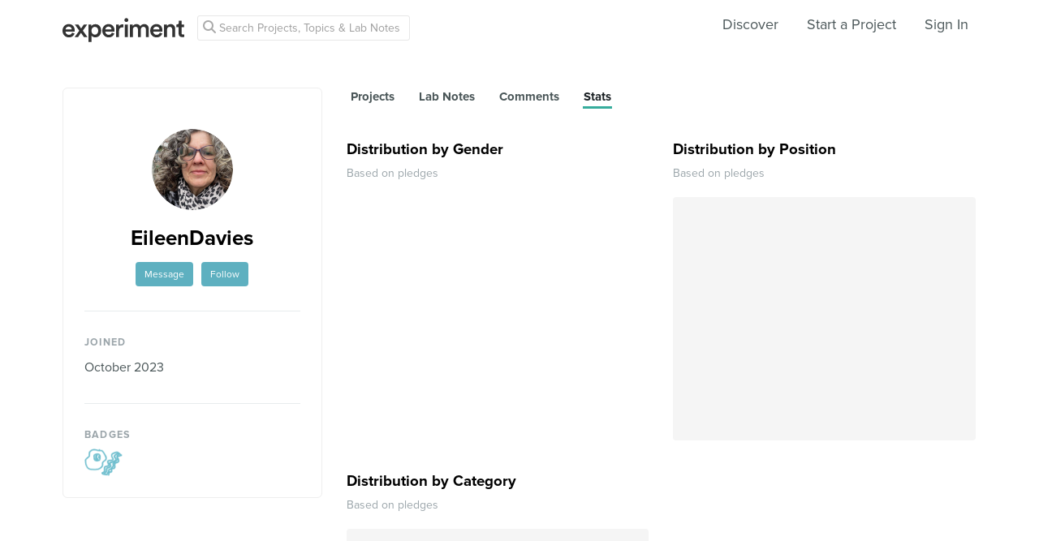

--- FILE ---
content_type: text/html; charset=utf-8
request_url: https://www.google.com/recaptcha/api2/anchor?ar=1&k=6Ldb_70UAAAAAI8hGzJqq1aRW2-GGUO7vYSfUNes&co=aHR0cHM6Ly9leHBlcmltZW50LmNvbTo0NDM.&hl=en&v=7gg7H51Q-naNfhmCP3_R47ho&size=invisible&anchor-ms=20000&execute-ms=30000&cb=apjigracv4zm
body_size: 48123
content:
<!DOCTYPE HTML><html dir="ltr" lang="en"><head><meta http-equiv="Content-Type" content="text/html; charset=UTF-8">
<meta http-equiv="X-UA-Compatible" content="IE=edge">
<title>reCAPTCHA</title>
<style type="text/css">
/* cyrillic-ext */
@font-face {
  font-family: 'Roboto';
  font-style: normal;
  font-weight: 400;
  font-stretch: 100%;
  src: url(//fonts.gstatic.com/s/roboto/v48/KFO7CnqEu92Fr1ME7kSn66aGLdTylUAMa3GUBHMdazTgWw.woff2) format('woff2');
  unicode-range: U+0460-052F, U+1C80-1C8A, U+20B4, U+2DE0-2DFF, U+A640-A69F, U+FE2E-FE2F;
}
/* cyrillic */
@font-face {
  font-family: 'Roboto';
  font-style: normal;
  font-weight: 400;
  font-stretch: 100%;
  src: url(//fonts.gstatic.com/s/roboto/v48/KFO7CnqEu92Fr1ME7kSn66aGLdTylUAMa3iUBHMdazTgWw.woff2) format('woff2');
  unicode-range: U+0301, U+0400-045F, U+0490-0491, U+04B0-04B1, U+2116;
}
/* greek-ext */
@font-face {
  font-family: 'Roboto';
  font-style: normal;
  font-weight: 400;
  font-stretch: 100%;
  src: url(//fonts.gstatic.com/s/roboto/v48/KFO7CnqEu92Fr1ME7kSn66aGLdTylUAMa3CUBHMdazTgWw.woff2) format('woff2');
  unicode-range: U+1F00-1FFF;
}
/* greek */
@font-face {
  font-family: 'Roboto';
  font-style: normal;
  font-weight: 400;
  font-stretch: 100%;
  src: url(//fonts.gstatic.com/s/roboto/v48/KFO7CnqEu92Fr1ME7kSn66aGLdTylUAMa3-UBHMdazTgWw.woff2) format('woff2');
  unicode-range: U+0370-0377, U+037A-037F, U+0384-038A, U+038C, U+038E-03A1, U+03A3-03FF;
}
/* math */
@font-face {
  font-family: 'Roboto';
  font-style: normal;
  font-weight: 400;
  font-stretch: 100%;
  src: url(//fonts.gstatic.com/s/roboto/v48/KFO7CnqEu92Fr1ME7kSn66aGLdTylUAMawCUBHMdazTgWw.woff2) format('woff2');
  unicode-range: U+0302-0303, U+0305, U+0307-0308, U+0310, U+0312, U+0315, U+031A, U+0326-0327, U+032C, U+032F-0330, U+0332-0333, U+0338, U+033A, U+0346, U+034D, U+0391-03A1, U+03A3-03A9, U+03B1-03C9, U+03D1, U+03D5-03D6, U+03F0-03F1, U+03F4-03F5, U+2016-2017, U+2034-2038, U+203C, U+2040, U+2043, U+2047, U+2050, U+2057, U+205F, U+2070-2071, U+2074-208E, U+2090-209C, U+20D0-20DC, U+20E1, U+20E5-20EF, U+2100-2112, U+2114-2115, U+2117-2121, U+2123-214F, U+2190, U+2192, U+2194-21AE, U+21B0-21E5, U+21F1-21F2, U+21F4-2211, U+2213-2214, U+2216-22FF, U+2308-230B, U+2310, U+2319, U+231C-2321, U+2336-237A, U+237C, U+2395, U+239B-23B7, U+23D0, U+23DC-23E1, U+2474-2475, U+25AF, U+25B3, U+25B7, U+25BD, U+25C1, U+25CA, U+25CC, U+25FB, U+266D-266F, U+27C0-27FF, U+2900-2AFF, U+2B0E-2B11, U+2B30-2B4C, U+2BFE, U+3030, U+FF5B, U+FF5D, U+1D400-1D7FF, U+1EE00-1EEFF;
}
/* symbols */
@font-face {
  font-family: 'Roboto';
  font-style: normal;
  font-weight: 400;
  font-stretch: 100%;
  src: url(//fonts.gstatic.com/s/roboto/v48/KFO7CnqEu92Fr1ME7kSn66aGLdTylUAMaxKUBHMdazTgWw.woff2) format('woff2');
  unicode-range: U+0001-000C, U+000E-001F, U+007F-009F, U+20DD-20E0, U+20E2-20E4, U+2150-218F, U+2190, U+2192, U+2194-2199, U+21AF, U+21E6-21F0, U+21F3, U+2218-2219, U+2299, U+22C4-22C6, U+2300-243F, U+2440-244A, U+2460-24FF, U+25A0-27BF, U+2800-28FF, U+2921-2922, U+2981, U+29BF, U+29EB, U+2B00-2BFF, U+4DC0-4DFF, U+FFF9-FFFB, U+10140-1018E, U+10190-1019C, U+101A0, U+101D0-101FD, U+102E0-102FB, U+10E60-10E7E, U+1D2C0-1D2D3, U+1D2E0-1D37F, U+1F000-1F0FF, U+1F100-1F1AD, U+1F1E6-1F1FF, U+1F30D-1F30F, U+1F315, U+1F31C, U+1F31E, U+1F320-1F32C, U+1F336, U+1F378, U+1F37D, U+1F382, U+1F393-1F39F, U+1F3A7-1F3A8, U+1F3AC-1F3AF, U+1F3C2, U+1F3C4-1F3C6, U+1F3CA-1F3CE, U+1F3D4-1F3E0, U+1F3ED, U+1F3F1-1F3F3, U+1F3F5-1F3F7, U+1F408, U+1F415, U+1F41F, U+1F426, U+1F43F, U+1F441-1F442, U+1F444, U+1F446-1F449, U+1F44C-1F44E, U+1F453, U+1F46A, U+1F47D, U+1F4A3, U+1F4B0, U+1F4B3, U+1F4B9, U+1F4BB, U+1F4BF, U+1F4C8-1F4CB, U+1F4D6, U+1F4DA, U+1F4DF, U+1F4E3-1F4E6, U+1F4EA-1F4ED, U+1F4F7, U+1F4F9-1F4FB, U+1F4FD-1F4FE, U+1F503, U+1F507-1F50B, U+1F50D, U+1F512-1F513, U+1F53E-1F54A, U+1F54F-1F5FA, U+1F610, U+1F650-1F67F, U+1F687, U+1F68D, U+1F691, U+1F694, U+1F698, U+1F6AD, U+1F6B2, U+1F6B9-1F6BA, U+1F6BC, U+1F6C6-1F6CF, U+1F6D3-1F6D7, U+1F6E0-1F6EA, U+1F6F0-1F6F3, U+1F6F7-1F6FC, U+1F700-1F7FF, U+1F800-1F80B, U+1F810-1F847, U+1F850-1F859, U+1F860-1F887, U+1F890-1F8AD, U+1F8B0-1F8BB, U+1F8C0-1F8C1, U+1F900-1F90B, U+1F93B, U+1F946, U+1F984, U+1F996, U+1F9E9, U+1FA00-1FA6F, U+1FA70-1FA7C, U+1FA80-1FA89, U+1FA8F-1FAC6, U+1FACE-1FADC, U+1FADF-1FAE9, U+1FAF0-1FAF8, U+1FB00-1FBFF;
}
/* vietnamese */
@font-face {
  font-family: 'Roboto';
  font-style: normal;
  font-weight: 400;
  font-stretch: 100%;
  src: url(//fonts.gstatic.com/s/roboto/v48/KFO7CnqEu92Fr1ME7kSn66aGLdTylUAMa3OUBHMdazTgWw.woff2) format('woff2');
  unicode-range: U+0102-0103, U+0110-0111, U+0128-0129, U+0168-0169, U+01A0-01A1, U+01AF-01B0, U+0300-0301, U+0303-0304, U+0308-0309, U+0323, U+0329, U+1EA0-1EF9, U+20AB;
}
/* latin-ext */
@font-face {
  font-family: 'Roboto';
  font-style: normal;
  font-weight: 400;
  font-stretch: 100%;
  src: url(//fonts.gstatic.com/s/roboto/v48/KFO7CnqEu92Fr1ME7kSn66aGLdTylUAMa3KUBHMdazTgWw.woff2) format('woff2');
  unicode-range: U+0100-02BA, U+02BD-02C5, U+02C7-02CC, U+02CE-02D7, U+02DD-02FF, U+0304, U+0308, U+0329, U+1D00-1DBF, U+1E00-1E9F, U+1EF2-1EFF, U+2020, U+20A0-20AB, U+20AD-20C0, U+2113, U+2C60-2C7F, U+A720-A7FF;
}
/* latin */
@font-face {
  font-family: 'Roboto';
  font-style: normal;
  font-weight: 400;
  font-stretch: 100%;
  src: url(//fonts.gstatic.com/s/roboto/v48/KFO7CnqEu92Fr1ME7kSn66aGLdTylUAMa3yUBHMdazQ.woff2) format('woff2');
  unicode-range: U+0000-00FF, U+0131, U+0152-0153, U+02BB-02BC, U+02C6, U+02DA, U+02DC, U+0304, U+0308, U+0329, U+2000-206F, U+20AC, U+2122, U+2191, U+2193, U+2212, U+2215, U+FEFF, U+FFFD;
}
/* cyrillic-ext */
@font-face {
  font-family: 'Roboto';
  font-style: normal;
  font-weight: 500;
  font-stretch: 100%;
  src: url(//fonts.gstatic.com/s/roboto/v48/KFO7CnqEu92Fr1ME7kSn66aGLdTylUAMa3GUBHMdazTgWw.woff2) format('woff2');
  unicode-range: U+0460-052F, U+1C80-1C8A, U+20B4, U+2DE0-2DFF, U+A640-A69F, U+FE2E-FE2F;
}
/* cyrillic */
@font-face {
  font-family: 'Roboto';
  font-style: normal;
  font-weight: 500;
  font-stretch: 100%;
  src: url(//fonts.gstatic.com/s/roboto/v48/KFO7CnqEu92Fr1ME7kSn66aGLdTylUAMa3iUBHMdazTgWw.woff2) format('woff2');
  unicode-range: U+0301, U+0400-045F, U+0490-0491, U+04B0-04B1, U+2116;
}
/* greek-ext */
@font-face {
  font-family: 'Roboto';
  font-style: normal;
  font-weight: 500;
  font-stretch: 100%;
  src: url(//fonts.gstatic.com/s/roboto/v48/KFO7CnqEu92Fr1ME7kSn66aGLdTylUAMa3CUBHMdazTgWw.woff2) format('woff2');
  unicode-range: U+1F00-1FFF;
}
/* greek */
@font-face {
  font-family: 'Roboto';
  font-style: normal;
  font-weight: 500;
  font-stretch: 100%;
  src: url(//fonts.gstatic.com/s/roboto/v48/KFO7CnqEu92Fr1ME7kSn66aGLdTylUAMa3-UBHMdazTgWw.woff2) format('woff2');
  unicode-range: U+0370-0377, U+037A-037F, U+0384-038A, U+038C, U+038E-03A1, U+03A3-03FF;
}
/* math */
@font-face {
  font-family: 'Roboto';
  font-style: normal;
  font-weight: 500;
  font-stretch: 100%;
  src: url(//fonts.gstatic.com/s/roboto/v48/KFO7CnqEu92Fr1ME7kSn66aGLdTylUAMawCUBHMdazTgWw.woff2) format('woff2');
  unicode-range: U+0302-0303, U+0305, U+0307-0308, U+0310, U+0312, U+0315, U+031A, U+0326-0327, U+032C, U+032F-0330, U+0332-0333, U+0338, U+033A, U+0346, U+034D, U+0391-03A1, U+03A3-03A9, U+03B1-03C9, U+03D1, U+03D5-03D6, U+03F0-03F1, U+03F4-03F5, U+2016-2017, U+2034-2038, U+203C, U+2040, U+2043, U+2047, U+2050, U+2057, U+205F, U+2070-2071, U+2074-208E, U+2090-209C, U+20D0-20DC, U+20E1, U+20E5-20EF, U+2100-2112, U+2114-2115, U+2117-2121, U+2123-214F, U+2190, U+2192, U+2194-21AE, U+21B0-21E5, U+21F1-21F2, U+21F4-2211, U+2213-2214, U+2216-22FF, U+2308-230B, U+2310, U+2319, U+231C-2321, U+2336-237A, U+237C, U+2395, U+239B-23B7, U+23D0, U+23DC-23E1, U+2474-2475, U+25AF, U+25B3, U+25B7, U+25BD, U+25C1, U+25CA, U+25CC, U+25FB, U+266D-266F, U+27C0-27FF, U+2900-2AFF, U+2B0E-2B11, U+2B30-2B4C, U+2BFE, U+3030, U+FF5B, U+FF5D, U+1D400-1D7FF, U+1EE00-1EEFF;
}
/* symbols */
@font-face {
  font-family: 'Roboto';
  font-style: normal;
  font-weight: 500;
  font-stretch: 100%;
  src: url(//fonts.gstatic.com/s/roboto/v48/KFO7CnqEu92Fr1ME7kSn66aGLdTylUAMaxKUBHMdazTgWw.woff2) format('woff2');
  unicode-range: U+0001-000C, U+000E-001F, U+007F-009F, U+20DD-20E0, U+20E2-20E4, U+2150-218F, U+2190, U+2192, U+2194-2199, U+21AF, U+21E6-21F0, U+21F3, U+2218-2219, U+2299, U+22C4-22C6, U+2300-243F, U+2440-244A, U+2460-24FF, U+25A0-27BF, U+2800-28FF, U+2921-2922, U+2981, U+29BF, U+29EB, U+2B00-2BFF, U+4DC0-4DFF, U+FFF9-FFFB, U+10140-1018E, U+10190-1019C, U+101A0, U+101D0-101FD, U+102E0-102FB, U+10E60-10E7E, U+1D2C0-1D2D3, U+1D2E0-1D37F, U+1F000-1F0FF, U+1F100-1F1AD, U+1F1E6-1F1FF, U+1F30D-1F30F, U+1F315, U+1F31C, U+1F31E, U+1F320-1F32C, U+1F336, U+1F378, U+1F37D, U+1F382, U+1F393-1F39F, U+1F3A7-1F3A8, U+1F3AC-1F3AF, U+1F3C2, U+1F3C4-1F3C6, U+1F3CA-1F3CE, U+1F3D4-1F3E0, U+1F3ED, U+1F3F1-1F3F3, U+1F3F5-1F3F7, U+1F408, U+1F415, U+1F41F, U+1F426, U+1F43F, U+1F441-1F442, U+1F444, U+1F446-1F449, U+1F44C-1F44E, U+1F453, U+1F46A, U+1F47D, U+1F4A3, U+1F4B0, U+1F4B3, U+1F4B9, U+1F4BB, U+1F4BF, U+1F4C8-1F4CB, U+1F4D6, U+1F4DA, U+1F4DF, U+1F4E3-1F4E6, U+1F4EA-1F4ED, U+1F4F7, U+1F4F9-1F4FB, U+1F4FD-1F4FE, U+1F503, U+1F507-1F50B, U+1F50D, U+1F512-1F513, U+1F53E-1F54A, U+1F54F-1F5FA, U+1F610, U+1F650-1F67F, U+1F687, U+1F68D, U+1F691, U+1F694, U+1F698, U+1F6AD, U+1F6B2, U+1F6B9-1F6BA, U+1F6BC, U+1F6C6-1F6CF, U+1F6D3-1F6D7, U+1F6E0-1F6EA, U+1F6F0-1F6F3, U+1F6F7-1F6FC, U+1F700-1F7FF, U+1F800-1F80B, U+1F810-1F847, U+1F850-1F859, U+1F860-1F887, U+1F890-1F8AD, U+1F8B0-1F8BB, U+1F8C0-1F8C1, U+1F900-1F90B, U+1F93B, U+1F946, U+1F984, U+1F996, U+1F9E9, U+1FA00-1FA6F, U+1FA70-1FA7C, U+1FA80-1FA89, U+1FA8F-1FAC6, U+1FACE-1FADC, U+1FADF-1FAE9, U+1FAF0-1FAF8, U+1FB00-1FBFF;
}
/* vietnamese */
@font-face {
  font-family: 'Roboto';
  font-style: normal;
  font-weight: 500;
  font-stretch: 100%;
  src: url(//fonts.gstatic.com/s/roboto/v48/KFO7CnqEu92Fr1ME7kSn66aGLdTylUAMa3OUBHMdazTgWw.woff2) format('woff2');
  unicode-range: U+0102-0103, U+0110-0111, U+0128-0129, U+0168-0169, U+01A0-01A1, U+01AF-01B0, U+0300-0301, U+0303-0304, U+0308-0309, U+0323, U+0329, U+1EA0-1EF9, U+20AB;
}
/* latin-ext */
@font-face {
  font-family: 'Roboto';
  font-style: normal;
  font-weight: 500;
  font-stretch: 100%;
  src: url(//fonts.gstatic.com/s/roboto/v48/KFO7CnqEu92Fr1ME7kSn66aGLdTylUAMa3KUBHMdazTgWw.woff2) format('woff2');
  unicode-range: U+0100-02BA, U+02BD-02C5, U+02C7-02CC, U+02CE-02D7, U+02DD-02FF, U+0304, U+0308, U+0329, U+1D00-1DBF, U+1E00-1E9F, U+1EF2-1EFF, U+2020, U+20A0-20AB, U+20AD-20C0, U+2113, U+2C60-2C7F, U+A720-A7FF;
}
/* latin */
@font-face {
  font-family: 'Roboto';
  font-style: normal;
  font-weight: 500;
  font-stretch: 100%;
  src: url(//fonts.gstatic.com/s/roboto/v48/KFO7CnqEu92Fr1ME7kSn66aGLdTylUAMa3yUBHMdazQ.woff2) format('woff2');
  unicode-range: U+0000-00FF, U+0131, U+0152-0153, U+02BB-02BC, U+02C6, U+02DA, U+02DC, U+0304, U+0308, U+0329, U+2000-206F, U+20AC, U+2122, U+2191, U+2193, U+2212, U+2215, U+FEFF, U+FFFD;
}
/* cyrillic-ext */
@font-face {
  font-family: 'Roboto';
  font-style: normal;
  font-weight: 900;
  font-stretch: 100%;
  src: url(//fonts.gstatic.com/s/roboto/v48/KFO7CnqEu92Fr1ME7kSn66aGLdTylUAMa3GUBHMdazTgWw.woff2) format('woff2');
  unicode-range: U+0460-052F, U+1C80-1C8A, U+20B4, U+2DE0-2DFF, U+A640-A69F, U+FE2E-FE2F;
}
/* cyrillic */
@font-face {
  font-family: 'Roboto';
  font-style: normal;
  font-weight: 900;
  font-stretch: 100%;
  src: url(//fonts.gstatic.com/s/roboto/v48/KFO7CnqEu92Fr1ME7kSn66aGLdTylUAMa3iUBHMdazTgWw.woff2) format('woff2');
  unicode-range: U+0301, U+0400-045F, U+0490-0491, U+04B0-04B1, U+2116;
}
/* greek-ext */
@font-face {
  font-family: 'Roboto';
  font-style: normal;
  font-weight: 900;
  font-stretch: 100%;
  src: url(//fonts.gstatic.com/s/roboto/v48/KFO7CnqEu92Fr1ME7kSn66aGLdTylUAMa3CUBHMdazTgWw.woff2) format('woff2');
  unicode-range: U+1F00-1FFF;
}
/* greek */
@font-face {
  font-family: 'Roboto';
  font-style: normal;
  font-weight: 900;
  font-stretch: 100%;
  src: url(//fonts.gstatic.com/s/roboto/v48/KFO7CnqEu92Fr1ME7kSn66aGLdTylUAMa3-UBHMdazTgWw.woff2) format('woff2');
  unicode-range: U+0370-0377, U+037A-037F, U+0384-038A, U+038C, U+038E-03A1, U+03A3-03FF;
}
/* math */
@font-face {
  font-family: 'Roboto';
  font-style: normal;
  font-weight: 900;
  font-stretch: 100%;
  src: url(//fonts.gstatic.com/s/roboto/v48/KFO7CnqEu92Fr1ME7kSn66aGLdTylUAMawCUBHMdazTgWw.woff2) format('woff2');
  unicode-range: U+0302-0303, U+0305, U+0307-0308, U+0310, U+0312, U+0315, U+031A, U+0326-0327, U+032C, U+032F-0330, U+0332-0333, U+0338, U+033A, U+0346, U+034D, U+0391-03A1, U+03A3-03A9, U+03B1-03C9, U+03D1, U+03D5-03D6, U+03F0-03F1, U+03F4-03F5, U+2016-2017, U+2034-2038, U+203C, U+2040, U+2043, U+2047, U+2050, U+2057, U+205F, U+2070-2071, U+2074-208E, U+2090-209C, U+20D0-20DC, U+20E1, U+20E5-20EF, U+2100-2112, U+2114-2115, U+2117-2121, U+2123-214F, U+2190, U+2192, U+2194-21AE, U+21B0-21E5, U+21F1-21F2, U+21F4-2211, U+2213-2214, U+2216-22FF, U+2308-230B, U+2310, U+2319, U+231C-2321, U+2336-237A, U+237C, U+2395, U+239B-23B7, U+23D0, U+23DC-23E1, U+2474-2475, U+25AF, U+25B3, U+25B7, U+25BD, U+25C1, U+25CA, U+25CC, U+25FB, U+266D-266F, U+27C0-27FF, U+2900-2AFF, U+2B0E-2B11, U+2B30-2B4C, U+2BFE, U+3030, U+FF5B, U+FF5D, U+1D400-1D7FF, U+1EE00-1EEFF;
}
/* symbols */
@font-face {
  font-family: 'Roboto';
  font-style: normal;
  font-weight: 900;
  font-stretch: 100%;
  src: url(//fonts.gstatic.com/s/roboto/v48/KFO7CnqEu92Fr1ME7kSn66aGLdTylUAMaxKUBHMdazTgWw.woff2) format('woff2');
  unicode-range: U+0001-000C, U+000E-001F, U+007F-009F, U+20DD-20E0, U+20E2-20E4, U+2150-218F, U+2190, U+2192, U+2194-2199, U+21AF, U+21E6-21F0, U+21F3, U+2218-2219, U+2299, U+22C4-22C6, U+2300-243F, U+2440-244A, U+2460-24FF, U+25A0-27BF, U+2800-28FF, U+2921-2922, U+2981, U+29BF, U+29EB, U+2B00-2BFF, U+4DC0-4DFF, U+FFF9-FFFB, U+10140-1018E, U+10190-1019C, U+101A0, U+101D0-101FD, U+102E0-102FB, U+10E60-10E7E, U+1D2C0-1D2D3, U+1D2E0-1D37F, U+1F000-1F0FF, U+1F100-1F1AD, U+1F1E6-1F1FF, U+1F30D-1F30F, U+1F315, U+1F31C, U+1F31E, U+1F320-1F32C, U+1F336, U+1F378, U+1F37D, U+1F382, U+1F393-1F39F, U+1F3A7-1F3A8, U+1F3AC-1F3AF, U+1F3C2, U+1F3C4-1F3C6, U+1F3CA-1F3CE, U+1F3D4-1F3E0, U+1F3ED, U+1F3F1-1F3F3, U+1F3F5-1F3F7, U+1F408, U+1F415, U+1F41F, U+1F426, U+1F43F, U+1F441-1F442, U+1F444, U+1F446-1F449, U+1F44C-1F44E, U+1F453, U+1F46A, U+1F47D, U+1F4A3, U+1F4B0, U+1F4B3, U+1F4B9, U+1F4BB, U+1F4BF, U+1F4C8-1F4CB, U+1F4D6, U+1F4DA, U+1F4DF, U+1F4E3-1F4E6, U+1F4EA-1F4ED, U+1F4F7, U+1F4F9-1F4FB, U+1F4FD-1F4FE, U+1F503, U+1F507-1F50B, U+1F50D, U+1F512-1F513, U+1F53E-1F54A, U+1F54F-1F5FA, U+1F610, U+1F650-1F67F, U+1F687, U+1F68D, U+1F691, U+1F694, U+1F698, U+1F6AD, U+1F6B2, U+1F6B9-1F6BA, U+1F6BC, U+1F6C6-1F6CF, U+1F6D3-1F6D7, U+1F6E0-1F6EA, U+1F6F0-1F6F3, U+1F6F7-1F6FC, U+1F700-1F7FF, U+1F800-1F80B, U+1F810-1F847, U+1F850-1F859, U+1F860-1F887, U+1F890-1F8AD, U+1F8B0-1F8BB, U+1F8C0-1F8C1, U+1F900-1F90B, U+1F93B, U+1F946, U+1F984, U+1F996, U+1F9E9, U+1FA00-1FA6F, U+1FA70-1FA7C, U+1FA80-1FA89, U+1FA8F-1FAC6, U+1FACE-1FADC, U+1FADF-1FAE9, U+1FAF0-1FAF8, U+1FB00-1FBFF;
}
/* vietnamese */
@font-face {
  font-family: 'Roboto';
  font-style: normal;
  font-weight: 900;
  font-stretch: 100%;
  src: url(//fonts.gstatic.com/s/roboto/v48/KFO7CnqEu92Fr1ME7kSn66aGLdTylUAMa3OUBHMdazTgWw.woff2) format('woff2');
  unicode-range: U+0102-0103, U+0110-0111, U+0128-0129, U+0168-0169, U+01A0-01A1, U+01AF-01B0, U+0300-0301, U+0303-0304, U+0308-0309, U+0323, U+0329, U+1EA0-1EF9, U+20AB;
}
/* latin-ext */
@font-face {
  font-family: 'Roboto';
  font-style: normal;
  font-weight: 900;
  font-stretch: 100%;
  src: url(//fonts.gstatic.com/s/roboto/v48/KFO7CnqEu92Fr1ME7kSn66aGLdTylUAMa3KUBHMdazTgWw.woff2) format('woff2');
  unicode-range: U+0100-02BA, U+02BD-02C5, U+02C7-02CC, U+02CE-02D7, U+02DD-02FF, U+0304, U+0308, U+0329, U+1D00-1DBF, U+1E00-1E9F, U+1EF2-1EFF, U+2020, U+20A0-20AB, U+20AD-20C0, U+2113, U+2C60-2C7F, U+A720-A7FF;
}
/* latin */
@font-face {
  font-family: 'Roboto';
  font-style: normal;
  font-weight: 900;
  font-stretch: 100%;
  src: url(//fonts.gstatic.com/s/roboto/v48/KFO7CnqEu92Fr1ME7kSn66aGLdTylUAMa3yUBHMdazQ.woff2) format('woff2');
  unicode-range: U+0000-00FF, U+0131, U+0152-0153, U+02BB-02BC, U+02C6, U+02DA, U+02DC, U+0304, U+0308, U+0329, U+2000-206F, U+20AC, U+2122, U+2191, U+2193, U+2212, U+2215, U+FEFF, U+FFFD;
}

</style>
<link rel="stylesheet" type="text/css" href="https://www.gstatic.com/recaptcha/releases/7gg7H51Q-naNfhmCP3_R47ho/styles__ltr.css">
<script nonce="Dbrraqk_mrXvcbEIF3569w" type="text/javascript">window['__recaptcha_api'] = 'https://www.google.com/recaptcha/api2/';</script>
<script type="text/javascript" src="https://www.gstatic.com/recaptcha/releases/7gg7H51Q-naNfhmCP3_R47ho/recaptcha__en.js" nonce="Dbrraqk_mrXvcbEIF3569w">
      
    </script></head>
<body><div id="rc-anchor-alert" class="rc-anchor-alert"></div>
<input type="hidden" id="recaptcha-token" value="[base64]">
<script type="text/javascript" nonce="Dbrraqk_mrXvcbEIF3569w">
      recaptcha.anchor.Main.init("[\x22ainput\x22,[\x22bgdata\x22,\x22\x22,\[base64]/[base64]/[base64]/[base64]/[base64]/[base64]/[base64]/[base64]/[base64]/[base64]\\u003d\x22,\[base64]\\u003d\\u003d\x22,\[base64]/[base64]/DvMK5azLDmHMkScOvwqrCpsOHw7nDuMO3w6hiw4nDgcKFwqhSw5/DhsOtwp7CtcOISAg3w6DCtMOhw4XDvggPNCV+w4/DjcOsCm/DpEDDrsOoRV/CicODbMK9wp/[base64]/CuFzCncK2Fm3Dl8OFDVhxQVkRDMKtwrnDtXPCr8O4w43DsljDvcOyRB7DsxBCwoZbw65lwrzCqsKMwog0CsKVSSnCti/CqjLCogDDiWI1w5/DmcKzOjIew5Y9fMO9wqwqY8O5TnZnQMOWPcOFSMO6wo7CnGzCmUYuB8O5OwjCqsKgwqLDv2VCwrR9HsOdLcOfw7HDiw5sw4HDhUpGw6DCksKWwrDDrcOPwpnCnVzDshJHw5/CniXCo8KAB3wBw5nDncKVPnbCvcKHw4UWAX7DvnTCs8KvwrLCmygxwrPCuiDCjsOxw547wqQHw7/DnDkeFsKGw6bDj2gQP8OfZcKMDQ7DisKncizCgcKQw70rwok/LQHCisOCwr0/R8OcwqA/a8O0S8OwPMOSIzZSw68xwoFKw6fDiXvDuSDCrMOfwpvCjMKFKsKHw6PCuAnDmcOKT8OHXHU1CywnKsKBwo3CiDgZw7HCvW3CsAfCuz9vwrfDlcKMw7dgDU89w4DCsHXDjMKDKXguw6V1YcKBw7cVwpZhw5bDn0/DkEJhw5sjwrc3w6HDn8OGwqPDo8Kew6QdCMOVw4XCsxvDqcOwf1zCvV/Cm8OGNyvCu8KfSEHCn8O9wrc/[base64]/[base64]/[base64]/CtyAZdg7DuzvCksOMwqTCkBhSL8KtO8OCwpvDjUvDqUfCv8KpfU5ewqg/DkvDpMOnbMOPw4nCsGTCmMKuw4QyYXRAw7rCr8OTwpsfw7fDkkvDiA3DmWsKw4TDhMKow6rDoMKdw4XCjCghw48/SsKJAlLCkwDDonIDwogCNls3LsKKwrtiLHEmQVDCoCfCgsKOBMKwR0jClxQ2w7pvw6zCsG9Dw7ABTyHCqcKgwo9Nw73CjMOEbXYMwqDDlMKow4hOJsKpw7x2w47DhsO5wpIew7Z/w7DCpMOLXS/[base64]/[base64]/w57Ds1vDh8Ocw7/CiGfDl3rCnsOBHcK8w4Y/aCxUwo9OOxoGw5zCqcKTw4fDs8KrwpDDn8KcwpxSY8Klw57Ch8OhwqwTZgXDo1I6InYiw6ESw4JMwq/CsmbDhmsBFhXDgMOeDVzCjDTDrcKVER/Di8Kfw6XCvcKuDUdpO3dzOMKlw6kNBQXCnVFWwpnDll0Lw6sjwpLCs8KnB8OawpLDvMKVBCrCj8K4I8ONwotKw7nChsK6FVrCmGs2w6DClkItG8O6e091wpXCsMO2wonCj8KgElHDuyYLDsK6LcKWSsOww7ROPTTDoMOqw7LDh8O2wrvDicOSwrYFD8O/[base64]/CiHHClMO0w7cIV3DCtixmw4/DqFLDp8K2ZsKCZ8KtIz7ChsObQnbDnAxvSsK9SMO0w70gwphOMC9Zwp5lw61tTsOXEsK7wqtSD8O/w6/DosKmLydow6Znw4PDkzA9w77CqsK2HxPCnsKfw6YQGMO2QsKDwoDClsOIOsOOFil1wpxrO8OVbcOpw4/DsQI+wo1TO2IZwqbDrMKfHMO/wrcuw6HDg8OuwqrCriF6EcKgUcO/JRfDo1rCssOFw77DosKgwrjDr8OoHVJiwp9RcQB/[base64]/Dv0jDjUjDncKgw7V5wrfDjMO9w69dQxzCiR/DlUFGw78BQEXCkWfCvsK+w5ZfBVgfw5LCs8K0w4/[base64]/woQ3w4gVB8OmYsK/wpxsWcKVwqrCm8Oqw7VLw7Qpw4c8w4ZnIsOdwqRbDw3CpXMzw6rDil/Ct8OtwoFpDmHCp2MdwpVPwpUqE8OsQMOiwoslw7haw4sOw51KXUbCtxjCiSLCv114w4fCqsKsS8OUwo7DrsKZwrjDoMKlw5zDjcKtwrrDn8O/E0lyTVE3worCihJ5UMKlI8OIAMK2wrM9wqDDqw5two83w55LwoBeOm4zw55RWXICR8KAA8OlLzQuw6/Dt8OGw5jDgzgqX8OpcRHCqMO4M8KXXVPCp8KEwqURO8OmVsKCw6QQQcO7XcKfwrI4w71vwpDDtcK7wrvCrzPDpsO2w7JzJMK/OcKDfsK2RmbDnsKHHyBmSSQhw6RMwqzDl8OUwr45w4vCuRQIw5rCuMOEw4zDgcOCwqbCtMKtPcKxNcK3SXgIUsOcLMK3AMK+w4sswq56EyIJbcK8w7gifcKsw47DrsOIw7ctOjbDqMOTU8KwwrrCq0nChz8mwrwdwrBqwp5idMKHQsOhw60yYzzDmX/[base64]/[base64]/[base64]/DozPClRbCgMOOJsOQQsKHDMKcasOaIMKLNQYjbw7Cg8O9DsOfwq0qLxwvXcOWwqZFA8K2JsKHFsK3wobCkcOXwpoveMKWEiXCsmDDgUzCoj3CqUhNwqw9RnMjUMKPwozDklTDkAEiw4/Cl2fDucONVsKYwqFVwq3DpcObwpZPwqrCssKSw7ZEw5pKwo/[base64]/wp7CqsOvw6xCCz0Ewq3CqHLDgsKKUwLClsOgwrLCkMKUwr3CocKlwpUcw7jCuX/[base64]/[base64]/DhGIBw7URT8K1woBIT8K+w5LDsGVKwrckwq1iwqIZwpLCqljCncK5A1nCvkHDr8O6CG/CisKLT0HCisOvSUAvw7fCkETDvcO2eMKXXTfClMOYw6bDrMK1wrTDvFYxcWdAYcKJFUt5woBkLMKZwrA8GXI6wpjCrxcneg17w5nDkMOTRsO/w6p7w4Z2w5gkwpnDnGo6KDVNewx0GlnCgsOtRzYKCHrDmUPCijDDq8OTYH1NMU4xO8KewoDDgH1qOR8Xw7rCvcOhNMO0w78KMsOiPUIjJl/CpMK5GTbCijF0ScKnw6LCvMKtFMKbFMODMiPDo8ObwpfDkgnDvnxlWcKJwrrDv8O/w7RYw6Aqw4HCmmjDji8uNMOuwqTCgMKocz9XTcKbwrl9wqvCo1XCj8OjYHYXw7ISwphlCcKmdBlWS8OqUMKlw5/CgAFmwpVhwrnChUY+woIHw43DgcK3dcKlwqzDrTVOw4BnDmEIw4XDosKnw6HDqsKBe3TDvSHCvcOee0QUHWTCjcK+OcOfXTE7IwgWG3zCvMO5Q3sTKnFpwqrDhCrDucKHw7Jiw6DCmWRlwrA2wqRoRjTDgcOHDsKwwo/Cu8KEUcOCbsO3LDtJPDFLADRbwp7DpWrDlXYtOUvDkMOzJGfDncKjY0/CrFEjRMKpTxDDocKrwqjDrnMed8KNfMKzwoIXwprCpcODYDkfwpvCvcKowoEbdQPCscK2w4tlw6fCq8O7BMOieBRYw7/[base64]/DosOJA2luD8KDWlLCjMK4w5zDrDcYw4fCssKpGzcYw68VO8K4JsKoXG3DhMKCwqQ3SVzDi8OhbsKNwpcWw4zDkUjCpUDDs1hLwqIWw7nDkcKvwqE+PSzCisOjworDuTJzw4/[base64]/[base64]/CicKLwqHCqcKGQsOmwrp/wrgCwr7CoMOcbVdvXH5iwqZ1wqAtwp/Cp8Kew7XDqBvCpEDDhcKTTSvChcKOWcOlccKCTMKaPT/Dm8Oiw5E5wrzCpXd0XQ/ChsKTw7YDScKBKmXCrBrCrV0Swp4+Yj9MwpASPcKTR1bCswPClsOpw7Zyw4YZw7vCpVLDhMKgwqNRwoVcwrZVwpY6QiLCucKgwoUjXcKmHMOAwptkAwgyNUcmAcKCw4ckw6/DmEs2wpPCmkY/UsK6OcOpUsKBcMO3w4JpDsOaw6YlwpzCpQZ0wrJkPcKxwpYQCydAwr4Rc2jCjkZcwpBZBcOsw67DusKURDYFwpEBSCXDvxjCrMK6w6I8w7tWw7/CuAfClMOGworCuMO9XQZbw5XClUXCvsOPfhXDhcOZFsKpwoLDhBjCv8OeBcObJmbCiF5Nw7XDgMKqQ8ONwr3Cq8O0w5zCqxwFw5rCkh4bwqBwwpBJwonCg8OILH/DtGBoXglTZTsSFsOTwqAnFcOsw6tsw6rDv8KEBcOTwrZwM3kHw6FxYRZMwpkLNsOaGjo9wqDDm8KEwrQqT8OTZsOwwoXCvcKDwqhMw7LDiMKlCcKFwqXDvFbCrikRBcOHMBnCpHDClEZ/HnHCusKiwoYXw4BNbcOnTiDDgcOewpzDh8OAWxvDssO1wqAHwph5FVlJGsOQZCpBwr/CpsK7ZCMwYFReGMKzZMOxGxPChBEuR8KaEsO4PWERwr/DmsKHasKHw6VBRR3Drm93PF/[base64]/w590wp3DhwUDbcKod8Oaw4/CgsOgw4xNwqbDh8OrwqHCr0d1w6Ycw6XDt33ColPDoQHCm0PCjsOiw67DnMOSRE9xwr8jwqnDiWfCpMKdwpTCjzBhJVzDgsOmZ3IGJMKdZgZNwqPDpCfCocKiFG/CuMOUK8OSw5nCn8OPw4/[base64]/enY5TsOJDMKpwrrCgMKkwqnDkAgXw6x3w4nDtMO/HsKBbcKoG8OtGcOEXcOowq/DtVvDkWbDsio9e8Kqw4PDgMO+wobDuMKWRMOvwqXDqVMXIA7CmATDpUAVIcK3woXDr27DjyUqKMOEw7hEw6ZyAT7Cqmhqb8KewqHDmMOrw4UbKMKvQ8K+wq9Jwpd9w7LDh8Kmw45eWRPCsMO7woxVwpNBM8ObUMOiw5fDvip4SMOmGcOxw5fDgsOhF3w1w5LCnl/Dow7Djj5GJBAqT0jCnMORQlVQwpDDsXvDmH/CssKFw5nCisKqLxnCqifCoi5hYH3CiEzCuifDv8OgD0nCpsKsw6zDqiNFw60BwrHCl0vCo8ORGsOow7fCocOiwrPCj1Y8w57DoitIw7bCkMONwpTCmEtPwpfCjXHDvsOoF8K+w4LCtRAFw7tjaEPDhMKGwrAZw6RCRTMhwrPDinsiwo12wrfCsToKJUtTw78Fw4/CmHIXw7VPw5TDlk3DhcOyP8Oaw6LDmMKkUMO2w4cPYsK9woIvw7dHw5/DqMKcWVwuw6rCqsOlwqRIw6TCmwfDg8OLGSjDgxVBwo/CkMOWw5BHw5hYTsOAZR5ZAXVRC8KuNsKuwrVIehPDpMOUV1fCksOJwovCscKYw4wYaMKMd8OqAsOTdkkCw7UAPAbDtcK9w6gNw4EbQQJvwpLDolDDqsKaw5pQwohRTsOePcKJwokRw5QYwpjCiADDgcOJbyhrw47DiSnCgTHCgxvDnQ/DhyvCksK+wo4GVMKQDmZTeMK+XcK3QT9TAizCtQHDkMKIw5TCniRxwpgWUW0ew60WwrRfwpHChGfCp0RGw4Aicl7CnMKLw6nCvsO6cn5ZfMKPAHc1wqRrQ8KOVcOdXsK5wq5Rw4bDjcKlw7dew7tpZsK2w4vCnnvCv0tDwqDCn8OOA8Kbwp80EX/ChjPCmcKxOsOhBsK2MRrCnRA4CcKQw47CucOqwpgVw7LCo8KwecO9FEhOBMKLLixVZH/[base64]/Cj1/CscOZRDTClAQIwrl8ahImwpTDkSXCnw9xCX1bw5PDiREbwrVawqMmw65IPcKQw5vDg0LCo8O4w7PDp8OHw7RqHsOKwocVw78ywopZfMOFAMKsw6LDn8KTwqvDhGPCucO9w5zDuMKfw75tZU4xwp/ChWLDp8KqUENITMOdTTVKw4DCgsOUw7/Di3N0wq48w7tiw4HCu8K7OHRyw77ClMOiAMO9w6xPOgjCgcOsFmszw7J9ZsKTwo3Dmh3CrnTCg8OgMRbDt8Kvw5PCocOUUEDCqcKew4Eqbm3CvcKewqkLwoLCiVlgbnbDnyjCpsKPdR/CqsKbHl9mHsOUL8KLB8Ohwo0Yw57CshpOPMKsM8O8UMKGMsOqdQTDt0PChlfCgsK9MMOIYcKuw4NidsK/f8Ocwp4awq9pKG8TR8OleS/Ci8K4wprDhcKQw6XDpMK1N8KeXMKSSMOBAcOgwqV2wqXDjQ/CnmV9YU7Co8OTQlHDlnIHWULDl28Hw5UVCcKvDnjCoyg4wrApwq3CiRzDmMOgw6pew4kww4IpIzTDl8OmwqFdV2RFwpjCiRzDuMO8MsOFQ8O+wpDCoClhFS9JaRHCpmPDhQDDgkjDp14dVxV7RMK5HzHCrmfCjnHDnMOIw5fDpsORe8K4w7o8L8OCOMO3wrjCqF/DlD1vPcKYwrs0HllMXXwmYMOEBETDi8OPw4UXw51LwpxnBjfCgQfCj8OpwoPCtwlNw63CmFEmw5vDiSDDoTYMCQ/DnsOXw6TCn8KAwoBHw6LDkTLCiMOlwq/[base64]/DhsOrGGxjwpPDisONw6rDvMOiw4o7w4PCgMO0w4zDgcOyDz50w7poJsOQw5HDlRfDpcO7w6sbwoFpAcKDIsKYcE/DoMKIwoLDm0Q0dgdiw443XMKbw5fCisOYQktXw4YXIsO2N2fDj8Kbw55NLcO4fR/Dv8OPA8KSFX8bY8KwEiMpCSIJwqrDlsOOa8KLwp5BRD/[base64]/[base64]/CuwIsdiIvHEPDuVQUED3Dt1rDmDhkAG/[base64]/CqcKqEcOqw5sEw6LDksO0w7hbCcObI8Ogw4zCkCF1KzPDgD/Cui7DhcOMJcOfFXQvwoV0fWPCs8OQbMKGw7Fxw7o/[base64]/[base64]/UcOYwr3DlTtUZEDCm8O9UsKqw4HDnAvCi8Onwp7ClcOWYHJlccK6wrM2woHCsMKAworCiRXDksKFwp4wRMOewoJePMKKwol4CcKXBMKfw7Z1M8KXF8KaworDn10dw61MwqUBwrIkOMOYw7xxw4wiw6xvwr/Cu8OmwqN4MSzDjcOVw4xUbcKww4lGwoYvw73Dq0HChWxZwrTDocOTw6lIw5UVAsKOZ8KHwrDDqQDDmQHDnG3DqsOrR8OPT8OeG8KCCcKfw4pRw5bDusKPw5bCpcKHw4bCtMO+ZBwHw55+ScOQCArDssKRQQrDoz0jC8OkHcKRKcKhw4t3wp8Nw6JuwqdyCmBdax/DrSA1wr/Dv8O5d3HDsRzDisOVwpNgwrvDg1fDrMOFPsKZI0MKAMOMaMKKMj/DrEXDpkp6VMKBw7vDkMKRwpXDjwTCrMO7w4jDvGvCtgYTw6Epw71KwrBpw7HDuMKfw4jDisKWwpQiRh0PK2bDoMK2wqkJZMKJZU0yw5A6w5TDvcKrwqs8w5tdwrfCjsKjw5vCgsOfwpYiJF/[base64]/DkUIpw7LCs8O6Y2XCiSBawpYvEMOYw5HDoEbDssKndgvCucOne0LCncKyAgbCvSHDhXg6ccKiw4Muw6XDigjDsMKGwoDCosObcsOPwro1w5zDssKawrBgw5TCkMK1Z8Omw4A/[base64]/CoMKJw6zDnQDDgcOPUEl/FBXCr2Zmw7tqwrI8w5bCpUJRMMKGI8O2DMORwoArR8OtwpvCp8KrBiHDkMKpw6Y2JsKYXm5iwpdCBcO6FR0/XAQgw6kHGCJmFsKUesOJdMKiwr7DvcO7wqVgw6I/XcOXwoFcVUgawpHDu004PsKqcloxw6HDoMKMw791w7bCtsKsf8Ojw6jDjTrCssONd8Onw7bDjFrClQ/[base64]/DlvDjMKZwr5DwqfDpnTDiBF/w70cB8OSwrsawqxvL8O9dmUOaFQ5UMOAUE0cdcOLw7IMVifDh0HCpQ1Rc2g/w5rCjMKgHcKhw5U9B8Ktw7Z1RQrCthXCp24UwqV1w4nCuQTCpcKTw4jDsDrCi2LCmjQdH8ONc8KZwog4EUHDsMKoEMKzwpPCjjQYw4zDiMKHeCViw4YYacKqw4F/w7vDlgDDmV3Dr3zDhQQVw7lvHBLCpUjDvMKsw6QOcBrDu8KSUAYcwo/Dk8Krw43DkBMSdcKIwrUJw50wM8OQdcKPRsK3wpQANcOOXsOyTsO7wrDCs8KyQAkiSyZ/AjV5wrVEwrPDmMOqQ8O3SwfDrMONfEocSMOYGsO+w7TChMK+UDBSw6DCqg/[base64]/w5nCjcK7Y8KyD2zCrcOubn1twpU1V8KeK8KtwpIpw70uOcOewr9Gwpw/w7jCgMOqOjE2A8OoRijCoWfCpcOIwotGwp1Jwp0tw4jDisO8w7fCr1XDjCHDsMOiS8KzFhB5SUDDtRHDg8KNCHhMehR9CV/ChhVde1Uzw7nCjMK6IMKSJFU0w6LCgFjDpA/Do8OGw6PCihgQQ8K3wq0zU8OOHBHDlnjClsKtwp5twpnDiH/CicKvZGlcw7bDpMOuPMOqOMOCw4HDjmfCujMjVWjCi8ORwpbDhcK4EkTDn8OUwr/CikwDYm/CjsK8PsKEGXrDvMOXA8OOBEDDi8ONIcKebxXDncKQMMOBwqwYw7NHwqHCn8OQAcO+w7M1w5FYWl7CssOXQMKfwq3CuMO2wrt6w4HCocKwZEg9woHDhMOmwqNDw5DDnMKPw5sAwqjCnSLDsl9CKgZRw7Mzwr/Ch1vDmTrCuE5LcFMIO8ObWsOZwo/Cly3DjybCm8KiUUE/U8KhWTMjw6JJXGBWw7VmwoHDuMKFwrbDs8ODbgJww7/CtsO/w7NHAcKJOCzCsMKkw7Ndw5l8fjHDr8KlOnhDdwzCqTHDhjAWw6ZQwqE6ZcKPwqdmfMKWw4xfSMOzw7I4HEYwFwQmwoLCtgxKaVHCi2U5JcK4TzUWF1ZzSR9nZMOYw5bCusKMwrVyw7EMTMKJOcOKwoNhwqDDmcOKAB4yPA/Dm8OJw6R5dMKZwp/CnU1Nw6bDgwLDjMKDCMKNw65GBEoTCj9awotoYxbDtcKjFMOmMsKge8Kvwr7Dq8KZaVpxCQTCvMOibWvCiFHDsRIEw5oeBMOPwrVlw4TDrl9uw7HDr8KlwqZDOcK1wobCnVnDu8Kjw7tXASsMwo3CpsOlwrzChw4lS20uB3PDt8Kxwq/[base64]/[base64]/DlCQ6ak3CiSsGw4kYYhJzEsKEwrnDjsOewrTCqUbCsHzCqldVbsOscsKewqlTOmHCqnV9w4VzwqbCpBc1wobCgS/DimQ3RzbDtijDnydhwoYuY8OtBcKvIFnDgMKXwofCk8KuwozDo8O1BcKfSsOZwoFgwrDCgcK+wqcewrLDgsKhDnfCiSs/woPDtyPCq0vCpMK2wr48woDDo2/CjhlKdsKzwrPCu8KNLyLDjsKEwqIuw7jDlSbDg8ODYsOrwqXDr8K7wocBJ8OTDsO6w5LDiB3CrsOWwo/[base64]/ClcKJdxzCtcKvw6DDp2QDGWrCj8K9woF6BmsYa8OLw4rCpsOMDUwTwprCmcOcw4vCucKDwoU3A8OVZsOJw5wNwq/Dg2NpTQFuH8OjQ3/Cs8O3LkZ2wqnCsMOcw5NcCzLCqCrCr8KkJcKiSzfClwtmw7spN1HDq8OXeMK1JENjSsK2PkgCwoocw5fDgcObYDTCiWhYw6nDjsOPwqQJwp3CqMOAwoHDnwHDvAtlwoHCjcOewrozKWZVw79Bw6Afw53CoHp5dEXCixLDiDF8ACg1DsO0bTo/[base64]/DrD5dKsOLw6fCpiF2SmrDgnzCg8KQwoh7wq0dIxY5fcOZwrllw7hgw61KdUE9dcOywrFHw4HCh8KNa8OcIAJhdcKtGTVrLwDDscO1ZMKWG8OVBsKMwqbCvcOHwrYhw7E/w5rCpmtFWWxXwrTDtMKnwp5gw7wBUldsw7PCqknDlMOCakDCjMOfwrbCogjCl2bDhMO0BsOnWcO3bsKGwpNtwo56Ok7Cs8OdWMK2OXNSWcKsB8Kww77CgsOmw5NNTj3Ch8ObwplfScKyw5/Dt1fDnWJ/wqRrw7QdwrTCl34Qw6fCo2bDj8KfTlsLbzY1w5fDrXwcw6waJhI9eTVyw7cyw7bCsyrCoHrCq38kw5kMwqJkwrFVWsO7Jn3DgBvDt8K+wpBaHEJ3wqPCpWgqQ8K1KsKkI8OWIUAzc8K9JjJ1woEpwq1YXsKYwr7CvMK5RsOkw4nDpWVzPw/CkW3DnMKEb03DqcOYcyNEF8O2wq0tPGLDuFXCohzDisKdImfCrsO0w7whUTkzK3DDgy7Cr8KhJgNBw5VoACrCvsK1w5Bawo8hdMKLw4gNwqTCl8O1w4IXMkJIWhTDnsKRJRPClsOzwq/CpcKEw5YsIcOUeGFffj7DqMObwq9oLHzCu8Kewqp1TiZNwoEdFULDqS/CqWQfw4fDk1vCvsKXPcKVw5Msw4BSWTAeUCp/w6DDjRNVw7zCjgHCkwl2RTbCuMOnbkbCtsOIRsO7wrwawonChkw9wp0Sw6pXw7/[base64]/[base64]/[base64]/[base64]/I8Kkw58Je8KjBBzDgcKtwoHDnETDrUrDqGoWwqbCvm3Dk8OjWcO9Qz9tP3bCqsKrw7l/wq9Ywol7w6vDucKyQcKJccKYw7ZvdA9tY8O5VlFowpEcFFYNw5oRwqQzFiU8MyxpwpfDgCPDqSfDrcOkwogew5TDhAfDusOaFl7DgWEMwp7Cgjx7PArDhBVRw6XDuFxhwoLCncOqwo/Dl1HCuhTCpydZQDQSw47CtxoYwoHCk8OPwq/DqXkCwp4JMTHDnWBywqHDpsKxJnTCksKzRw3DmkXCqsOUw5fClsKWwoDDh8ODfmTCjsKEBgsLfcK4w7XDoS0xSFQOd8KnKsKWT3HCpVTCucOpfQ/CgMKxPcKjJ8KpwrxjNsOGacOfMxlNG8OowoRWT1bDkcOjUMOKOcOQf0vDscO7w7TCrsOyMlTCrwcTw4ltw4PDuMKDwqx3woxNw6/Co8OTwr8Nw4Yiw5ALw4DCrsKqwrfDozXCo8O5BT3DgFjDoD7DoTnCusKEEcO4OcOww5XDsMK8MAzCosOIw5whYk/CrsO5aMKrDsOBIcOcMUrCqyLDsgDDvw0DJCw5VH4uw5wvw7HCpSzDosKDXFEoE2XDu8KZw7k6w7VzYybCmsOSwrPDncO0w7PCpG7DiMOOw7YrwpjDvMKow7xCHCDDmMKoYcKbN8KnacOmCsKWZMOeUBVjPjjCgk/[base64]/Rn4tcHLClMK9w4PCt8Kqw5/CqSTDs3UKwrE6U8KkwqjDjjbCr8K3RsOWRzDDr8KCfhRewr7Cr8KcZx3DhCFlwoDCjF8YMihgCRA7wrJdLm1kwrPCmldsbU3CmkzCp8O/wqpqw6fDjcOnRcKCwpUUwpDCpBZuw5LDuX7CmSlVw7Z/w5VtX8K9dMO2Y8KOwplIw5rCuRxYwpXDs1pjw4o2wpdtDsOTw6QrLcKZa8OFwodbbMK6MWnCtyrCv8Kfw44ZHMOgwp7Dq1PDvcKDWcKmOcKcwqR4VSVMwrppwrbCrsOmwpR/[base64]/DuADCk8KcwpsFw4tHwp7CgUYCQ3DCicKIwrrDtsO6w4fCnjsuOGMaw5cDw7/Cv3tdJlHCjWPDnMOyw4DCiTDClsKsI3rCiMKHSSjClMOgwpIgJcOiw7TCjxDDtMOZdsOTYsO1wp3Ckk/CvcKRHcOYw4jDvlRXw55OL8KHwpHDuhkqwoAOw7vCpRvCt39Xw4zCqDTDrypTTcKdGBHDuil1YcOaGVtoW8OdMMKvFSzCnz3ClMOuHHEFw5Jww6JEH8Ksw7LDt8KFYn/Dl8O3w5MMw6kLwpt5XRLClsOGwqJdwp/DiT7CuiXCpsKsYMKEFX57BDEOw4jDtQNsw4XDosKCw5nDsH5wdHrDosOcWMKtwqRRBmxYHcKSDMOhODxJdn7Dl8OpS30jwopgwp15HcKBw7/CqcOnPcO2w6w0ZMO8wrnCi37DuD5LG2wLGsKpw40Lw4dWZ1RMw5zDpEnDjcO/IsOHeyLCkcK9w7Naw4kOYcOjBW/DlXDCmcOuwq0LfcKJe0kKw7zCiMOSw75cw7zDh8KVWcKpPBNLw45DCmx7wrJRwr7CjCvDiC/DmcKyw7vDp8OeXDTDhsOYfG1Sw7rChjgUwq4dBC9mw67DuMOSw4LDv8KSUMK8w63CpsOXRcO7eMOOBMOTwp9/FsO5OcOMUsOsPDzCg2bDljXCtsO4IkTCvcOgXgzDrcOFE8OQQsK4HMKnwr7CmRXCu8Oqw40kT8KrfMKHRGEAWMK7w4fCjMKdwqM8w5jCqGLCuMOEMDDCg8OgeVhHw5LDicKawr8/wpnCnQDCr8OQw7hOwpTCssKhFMKkw5E6Y3YKEGjDvcKrGcKXwpHCv3PDo8KVwq/Cp8KxwoDDijA/[base64]/ClsOqwqPCq0l3w7sZw5Qhw7bCtsOHWcOKHnHDlMKpw7TDr8OreMKlSxnCli5WPcO0HV5qwp7DkGzCtcOIwolYIzQ9w6AYw4fChcOYwrTDqcKuw60pJ8KCw65FwpTDiMOVNcK+wqMjdU7CpzjCq8Olwq/[base64]/[base64]/CiHZRwqzDrS5PClrCqBVQw4Ffw4LCuxEnwpw9LF/DlcO+w5vCo3TCncKcwqwafMKVVsKbUQwNw5nDrwzCq8KRWWNAIGpoRhzDnFs+Bwx8w6QhBkEhVcKMw64pw5fCvsKPw4fDisO7WwcYwrfCnMKbOUo/[base64]/DmwY8wqDCqjIPJmPDncO8wrbCucOWwpkowoPDqwV1wozCj8OsF8KJwoA+woLDqivDocOuGgF3PsKpwogTRWkbwpMxEUo2KMOMP8O7w6fDucOjMzgdYmovIMOKwplGwr1HKT/CqzF3w57Dv3JTw70Cw67CmhwsU33CoMO0wp1GF8OQwrXDj3rDqMOVwrDDvsOTH8O7w4nCjnovwrBqQMKpw6jDo8OiHWMow5TDmj3Ct8ORAg/DvMOhwq/DlsOuwpTDhT7Dp8Kiw4rCnUJEF1QgYBJLFsKMFUcQay9jCDHCpBXDrh1ow7HDrSQWGcOQw7sxwr/CjRvDrwPDicKmwq1DAUM3RsO4VhvCjMO5GgHDkcO1w6lUw6FuNMOew6xKZ8KpQHl3bcOYwrvDiWxEwqrCgkrDpWXCoC7Cn8K4wp4nw7HCnxTCvQ9iw7V/w5/[base64]/[base64]/Co8OOwrkRw6MCfH4qwoLCtHZpw6XDhcOcw5vDm2Juw67Ds3EIdgdUw7xIRMKywq/CjE7DnFbDssOBw7MMwqZXX8O9w6PDp39pw65/eUIcwq4ZFhI+FEpMw4U1ScK4L8KWWFQIXMKrRTHCtWHClS3DlcK5wozCtsO8wq9wwoVtZMOpXMKvPyY8w4dJwrVIcjXDpMK5cQRbw5bCjjvCiB7DkkjDtAvCpMO3w5l/w7Jbw7RHMRLCjEPCmi/[base64]/CiMKgAQvDtxLCnMKHSsOowpvCvDHCucOpTcKXHsOdR3Rjw4wKbMKrI8OWGsKgw6zCuQfDmMK9wpIcL8OEY0bDoGB0wpVXbsOZLGJresORwrZ/D1DCq0bDvXzDrSnCsGpMwoYIw4XDnD/DlSYHwoUsw57CuzvCo8O+SHXCg1bCj8O3wr7DvMKcMz3DjMK7w4ELwprDucKJw5nDr2taEW4Ewopsw7J3Uw7CiEUOw4nCtsK1MwsFD8K3w7rCsXY0wr0hVsOVwpVJZU3CvGrDtsOBd8KIE2xME8KFwopzwpnChyBSBHI1BCBtwoTDg058w7U3wodJHhrDqsOJwq/CqAAWRsOtE8K9woUZMWNuwrQXF8KrZ8K9e1xSOTvDlsKBwqbCm8K3LcO+wq/CohUmwrPDjcKtWcKWwrt+woHDpzozwpPCrcOfWMOjEMK2wp/[base64]/CpArDnQnDr1kjwp5Zw67DjMO/w7lMAMKkUMOUw7zDg8KjRsKvwpzCpGrCqhvChxXCi0JZw6lHX8Kqw7Z5Z3sBwpfDjl5YczDCkC7CgcOjTUN3w5/[base64]/CpsO3w4wFwr7CtsKvLMKiw6fCt8K6wrZoUsKNw5rDuBnDmEbDqXnDmxzDuMO8V8KCwp/DgMO/w77DhsKEw73CtkvCt8OWfsOOThfDicK3GcKCw5MCEkFOKsODXsKhLDQsX3jDr8KCwqbCssOywpoOw4EdCi/DhFvCjE/DuMOdwrrDnRc5w5BvcxEtw6bDsBvDtSRsK33DrT14w7jDgkHCmMKZwrHDoBfClcOxwrZCw6F1woZvw7/CjsO5w47ChGBwLC0oREZCwrLDuMOXwpbDlMKow6/DnWHCnTc/MRosGMOPP2XDrXQEw4DCnMKCMsOswptBOsKAwqrCssKfwrwlw4zCu8O+w6/DqMOhEMKJeC7Ch8K7w77CgBDDvR3DpcKzwr3Dmjtlwp03w5JDwpjClsO8YRwZSyPDkMO/aDbCr8Ovw5DDij9vw7PDhQ3CksKswpjCohHCuDMyX0QCwq/CtEfCrTxqb8O/wr92MRrDvTcxaMKewprDmVdJw5zCqMOMeGTCm0LDk8OVEcO4YD7DssODDG8bbFZeL3ZHw5DCtSbCr2wBw5LCrQTCuWpEUsK0w7fDkmnDplo8wqjDi8KBG1LCoMOWZ8KdJX9iMDPDhgAbw744wqLChl7Dk3F0wrnDjMKAc8KwbsKCw5/Du8KQw7daFcOLKMKJIk/CrQbDpEQKCAPCjMOrwo0qX3t/w73DrldtIQfClEhBBsK0QHRBw53ClnDCvFomw7ptwrJXGyzDlcKTJWEIDCINw5fDjyZcwoLDvsKpWRjCgcKNw4jDkE/DgUzCmsKIwrbCscOOw4IaSsOCwpTCh2bCoUbDuX/CvH9Rwr1gw4TDtDvDt0wQGcKIOsK8wp1IwqZzIAbCrx1RwoBWX8K7HRICw4kmwqlJwq1/[base64]/CssOobsOIw6E7NcKtw51eXi7DpcOcWsOiRsOeSyjCm2HCrlXDtCHCkMO8B8O4B8OfDkPDmR/DpSzDocKQworDqsK/w7AeccONw5BDOifDl1PChEfCrVTDpgszLkPCi8KSwpLDkMKbwo7DhHt0DC/Cvn9eQsKmw7/CocKwwpvCrQTDkQ8GV1dWFHJlAwnDgEvCj8Kqwp/Ci8O6E8OUwrHDkMOqe2fCjlHDiXPDtsOdKsOdwpHDncKcw7HDhsK7JWZGw7tIw4DDh29hw6TCiMO3w7Blw6pawoLDucKzaQvCrHfDhcOmw5l2w5IWYMKkwoXCn1TDqMO/[base64]/Dg8OMH8OXBsOcW2Mvbz9rwpTCs8OywrlhRMOfwq8xwoUqw77CvcO6HSdpNgTCkcOew7zCkEPDs8KMRcKZDMKAcRLCqMK/[base64]/Dn8KKw4wMBTzCnMOgwqzDgsKGw7IgLcKQw4dIS8KTO8OdQMOUw6vDtMK3JlHCsDl3AFcEwoEua8OXBylcacOKwrPCg8OPw6JuOcOLw4HDiSskwrnDu8OZw73Co8KLw616w5rCuW/Drg/CkcKiwrXCpMO6wqnDsMORwqjCucOCTXhXQcKqw6hGw7QiWmjCiHrCuMKawo3DpsOwMsKbw4DCusOYAlQ0TQ8KVcK+TsOiw5PDgmPDlTIDwo/Cu8Kow5/DgyrDjVHDhhzDsnrCpFYAw74Hw7ksw5NRwpfDnjQRw6ptw5XCp8O8FcKRw5YvY8KLw7LCnUnDgWN5awlOD8OsP03CpcKFw4Z8UC/[base64]/CmR4ewq3CqC0jKMOIfi8DKMOMIWA\\u003d\x22],null,[\x22conf\x22,null,\x226Ldb_70UAAAAAI8hGzJqq1aRW2-GGUO7vYSfUNes\x22,0,null,null,null,0,[16,21,125,63,73,95,87,41,43,42,83,102,105,109,121],[-1442069,304],0,null,null,null,null,0,null,0,null,700,1,null,0,\[base64]/tzcYADoGZWF6dTZkEg4Iiv2INxgAOgVNZklJNBoZCAMSFR0U8JfjNw7/vqUGGcSdCRmc4owCGQ\\u003d\\u003d\x22,0,0,null,null,1,null,0,1],\x22https://experiment.com:443\x22,null,[3,1,1],null,null,null,1,3600,[\x22https://www.google.com/intl/en/policies/privacy/\x22,\x22https://www.google.com/intl/en/policies/terms/\x22],\x22apem6UgspWhM+lXNM2FhSpcPgz0vIhwLx8SZBHyoRps\\u003d\x22,1,0,null,1,1767640436934,0,0,[219,184,123,6],null,[76],\x22RC-hUjcWRsPEvQZxw\x22,null,null,null,null,null,\x220dAFcWeA4wOKxhYAGMCK5oh4ssVbfHQ2DFU7RDht_xoH_SFtMohSZU0fIY9BKBuTU-xh926R8Zkvek_GM_2vxD1bxKQKBg00Ok-A\x22,1767723237047]");
    </script></body></html>

--- FILE ---
content_type: text/css
request_url: https://d3t9s8cdqyboc5.cloudfront.net/assets/projects-c972447c9d52a2d1e5623b1215334d4c2adee7648e314f3fc6895d465c983c65.css
body_size: 18606
content:

.clearfix,
.prj-video {
  *zoom: 1;
}
.clearfix:before, .clearfix:after,
.prj-video:before,
.prj-video:after {
  content: "";
  display: table;
}
.clearfix:after,
.prj-video:after {
  clear: both;
}

.related .related-project {
  *zoom: 1;
}
.related .related-project:before, .related .related-project:after {
  content: "";
  display: table;
}
.related .related-project:after {
  clear: both;
}
.related .related-project .img {
  float: left;
  display: block;
  margin-right: 1rem;
}
.related .related-project .body {
  overflow: hidden;
  zoom: 1;
  text-align: left;
}

.carl-sagan article .single-photo img {
  box-sizing: border-box;
}

#prj-backers .backer-stats {
  position: relative;
  list-style: none;
  margin: 0;
  padding: 20px 0;
}
#prj-backers .backer-stats .backer-stat {
  margin-bottom: 10px;
  display: inline-block;
  vertical-align: middle;
  padding-right: 20px;
}
#prj-backers .backer-stats .backer-stat .stat-number {
  font-size: 20px;
  font-weight: 600;
}
#prj-backers .backer-stats .backer-stat .stat-label {
  margin-left: 8px;
  font-size: 20px;
  color: #9Ba5aa;
  display: block;
  margin-left: 0;
  font-size: 13px;
  line-height: 1em;
}
#prj-backers .backer-stats .backer-stat.first {
  padding-left: 0;
}
#prj-backers .backer-stats .backer-stat.first .stat-number {
  font-size: 24px;
}
#prj-backers .backer-stats .backer-stat.first .stat-label {
  display: inline-block;
  margin-left: 7px;
  font-size: 24px;
}
#prj-backers .backer-stats .backer-stat.second {
  padding-left: 20px;
  border-left: 1px solid #CCC;
}
#prj-backers .backer-faces img {
  width: 50px;
  height: 50px;
  position: relative;
  overflow: hidden;
  border-radius: 50%;
}
#prj-backers .backer-faces a {
  margin: 3px 4px;
  transition-duration: 0.2s;
}
#prj-backers .backer-faces a:hover {
  opacity: 1;
}
#prj-backers .backer-faces a:hover img {
  top: -2px;
}
#prj-backers .backer-faces .tooltip {
  margin-top: -32px;
}
#prj-backers .backer-faces .show-more-backers {
  text-transform: uppercase;
  font-size: 11px;
  font-weight: 600;
  -webkit-font-smoothing: antialiased;
  letter-spacing: 1.8px;
  cursor: pointer;
  position: relative;
  top: -21px;
  left: 7px;
  border: 2px solid #36ac9c;
  padding: 6px 8px;
  border-radius: 3px;
}

.endorsement {
  padding-right: 30px;
  margin-bottom: 50px;
}
.endorsement .quote {
  border: 7px solid #DEEAEF;
  border-width: 7px;
  border-style: solid;
  -o-border-image: linear-gradient(to bottom, #DEEAEF, #E2F4E9) 0% 0% 0% 100%;
     border-image: linear-gradient(to bottom, #DEEAEF, #E2F4E9) 0% 0% 0% 100%;
  padding-left: 20px;
  margin-bottom: 20px;
}
.endorsement .quote.review {
  border: 7px solid #F4EBD5;
  border-width: 7px;
  border-style: solid;
  -o-border-image: linear-gradient(to bottom, #F4EBD5, #E1C89F) 0% 0% 0% 100%;
     border-image: linear-gradient(to bottom, #F4EBD5, #E1C89F) 0% 0% 0% 100%;
}
.endorsement .attribution {
  *zoom: 1;
  margin-bottom: 20px;
}
.endorsement .attribution:before, .endorsement .attribution:after {
  content: "";
  display: table;
}
.endorsement .attribution:after {
  clear: both;
}
.endorsement .attribution .media-img {
  float: left;
  display: block;
  margin-right: 1rem;
}
.endorsement .attribution .media-body {
  overflow: hidden;
  zoom: 1;
  text-align: left;
}
.endorsement .attribution .media-img img {
  width: 60px;
  border-radius: 50%;
}
.endorsement .attribution .name {
  font-weight: bold;
  -webkit-font-smoothing: antialiased;
  color: #1a2024;
}
.endorsement .attribution .professional-title {
  font-size: 15px;
  line-height: 18px;
  margin: 2px 0;
  color: #9Ba5aa;
}
.endorsement .attribution .affiliation {
  color: #9Ba5aa;
  font-size: 15px;
  line-height: 18px;
  margin-bottom: 6px;
}
.endorsement .attribution .reviewer {
  text-transform: uppercase;
  letter-spacing: 1.4px;
  font-weight: 600;
  color: #FFF;
  background-color: #DCAD82;
  padding: 2px 4px;
  border-radius: 4px;
  display: inline;
  font-size: 12px;
  -webkit-font-smoothing: antialiased;
  margin-bottom: 4px;
  top: -2px;
  position: relative;
}

.fx-animated {
  -webkit-animation-duration: 0.5s;
          animation-duration: 0.5s;
  -webkit-animation-fill-mode: both;
          animation-fill-mode: both;
}

.fx-donationFadeIn {
  -webkit-animation-name: fx-donationFadeIn;
          animation-name: fx-donationFadeIn;
}

.fx-donationFadeOut {
  -webkit-animation-name: fx-donationFadeOut;
          animation-name: fx-donationFadeOut;
}

.fx-fadeInUp {
  -webkit-animation-name: fx-fadeInUp;
          animation-name: fx-fadeInUp;
}

@-webkit-keyframes fx-donationFadeIn {
  0% {
    opacity: 0;
    transform: translate3d(30%, 0, 0);
  }
  100% {
    opacity: 1;
    transform: none;
  }
}

@keyframes fx-donationFadeIn {
  0% {
    opacity: 0;
    transform: translate3d(30%, 0, 0);
  }
  100% {
    opacity: 1;
    transform: none;
  }
}
@-webkit-keyframes fx-donationFadeOut {
  0% {
    opacity: 1;
    transform: none;
  }
  100% {
    opacity: 0;
    transform: translate3d(30%, 0, 0);
  }
}
@keyframes fx-donationFadeOut {
  0% {
    opacity: 1;
    transform: none;
  }
  100% {
    opacity: 0;
    transform: translate3d(30%, 0, 0);
  }
}
@-webkit-keyframes fx-fadeInUp {
  0% {
    opacity: 0;
    transform: translate3d(0, 30%, 0);
  }
  100% {
    opacity: 1;
    transform: none;
  }
}
@keyframes fx-fadeInUp {
  0% {
    opacity: 0;
    transform: translate3d(0, 30%, 0);
  }
  100% {
    opacity: 1;
    transform: none;
  }
}
.project-page .funding-box .fund-button-donation {
  text-align: left;
  background-color: #FFF;
  padding: 0px 6%;
  padding-top: 25px;
}
@media (min-width: 768px) {
  .project-page .funding-box .fund-button-donation {
    background-color: #FFF;
    margin-top: -6px;
    padding: 0;
    padding-top: 0;
  }
}
.project-page .funding-box .fund-button-donation form {
  position: relative;
  max-width: 300px;
  margin: auto;
}
.project-page .funding-box .fund-button-donation form label {
  position: absolute;
  top: -15px;
  font-size: 10px;
  font-weight: 600;
  color: #aaa;
  opacity: 0;
  transition: opacity 0.4s;
  -webkit-font-smoothing: antialiased;
}
.project-page .funding-box .fund-button-donation form label.checkbox {
  position: static;
  opacity: 1;
  font-size: inherit;
}
.project-page .funding-box .fund-button-donation form label.checkbox input {
  display: inline;
  width: auto;
}
.project-page .funding-box .fund-button-donation form input {
  padding: 0 0 5px 0;
  border: 0;
  border-radius: 0;
  border-bottom: 2px solid #aaa;
  outline: none;
  height: auto;
  font-size: 18px;
}
.project-page .funding-box .fund-button-donation form input:active, .project-page .funding-box .fund-button-donation form input:focus {
  transition: border-color 0.4s;
  border-color: #26B8AD;
}
.project-page .funding-box .fund-button-donation form input.is-error {
  border-color: #FF7979;
}
.project-page .funding-box .fund-button-donation form .input-icon {
  position: absolute;
}
.project-page .funding-box .fund-button-donation form input,
.project-page .funding-box .fund-button-donation form .nbtn {
  width: 100%;
}
.project-page .funding-box .fund-button-donation form .nbtn {
  margin-top: 5px;
}
.project-page .funding-box .fund-button-donation form .backer-confirm {
  margin-top: 5px;
  font-size: 12px;
  color: #36ac9c;
  text-align: center;
  -webkit-animation-delay: 1.8s;
          animation-delay: 1.8s;
  transition-delay: 1.8s;
  -webkit-animation-duration: 0.4s;
          animation-duration: 0.4s;
}
.project-page .funding-box .fund-button-donation form .anonymous-flag {
  position: relative;
  margin-top: 14px;
  margin-bottom: 10px;
  font-size: 13px;
}
.project-page .funding-box .fund-button-donation form .anonymous-flag:hover .tooltip-wrapper, .project-page .funding-box .fund-button-donation form .anonymous-flag:focus .tooltip-wrapper {
  display: block;
}
.project-page .funding-box .fund-button-donation form .anonymous-flag label.checkbox {
  font-weight: 500;
}
.project-page .funding-box .fund-button-donation form .anonymous-flag .tooltip-wrapper {
  display: none;
}
.project-page .funding-box .fund-button-donation form .anonymous-flag .tooltip-wrapper .tooltip {
  position: relative;
  background: #333;
  color: #eee;
  border-radius: 5px;
  font-size: 13px;
  padding: 10px;
  margin-bottom: 10px;
}
.project-page .funding-box .fund-button-donation form .anonymous-flag .tooltip-wrapper .tooltip:before {
  content: "";
  display: block;
  position: absolute;
  top: -8px;
  left: 50px;
  width: 0;
  height: 0;
  border-left: 8px solid transparent;
  border-right: 8px solid transparent;
  border-bottom: 8px solid #333;
}
@media (min-width: 768px) {
  .project-page .funding-box .fund-button-donation form .anonymous-flag .tooltip-wrapper {
    position: absolute;
    left: -235px;
    top: -18px;
    width: 200px;
  }
  .project-page .funding-box .fund-button-donation form .anonymous-flag .tooltip-wrapper .tooltip:before {
    top: 20px;
    left: initial;
    right: -16px;
    border-left: 8px solid #333;
    border-top: 8px solid transparent;
    border-bottom: 8px solid transparent;
  }
}
.project-page .funding-box .fund-button-donation form .errors {
  border: 1px solid #FF7979;
  border-radius: 4px;
  padding: 4px;
  font-size: 12px;
  color: white;
  background: #FF7979;
  font-weight: 900;
  margin-bottom: 12px;
  -webkit-font-smoothing: antialiased;
}
.project-page .funding-box .fund-button-donation form .errors.hidden {
  display: none;
}
.project-page .funding-box .fund-button-donation .amount-label {
  display: inline-block;
  font-size: 18px;
}
.project-page .funding-box .fund-button-donation .amount-placeholder {
  font-size: 18px;
  position: absolute;
  top: 4px;
  left: 58px;
  color: #aaa;
  -webkit-font-smoothing: antialiased;
}
.project-page .funding-box .fund-button-donation .amount {
  position: relative;
  margin-bottom: 30px;
  height: 60px;
}
.project-page .funding-box .fund-button-donation .amount.warning input {
  border: 2px solid #ffbd00;
  transition: border 500ms ease-out;
}
.project-page .funding-box .fund-button-donation .amount .input-prefix {
  position: absolute;
  top: -1px;
  left: 0;
  color: #aaa;
  font-size: 24px;
}
.project-page .funding-box .fund-button-donation .amount .input-prefix.is-active {
  color: #000;
}
.project-page .funding-box .fund-button-donation .amount input {
  border: 2px solid;
  border-color: #bebebe;
  border-radius: 4px;
  height: 60px;
  width: 100%;
  font-size: 38px;
  font-weight: 500;
  margin-top: 0;
  padding: 7px 30px 7px 28px;
}
@media (min-width: 768px) {
  .project-page .funding-box .fund-button-donation .amount input {
    width: 71%;
  }
}
.project-page .funding-box .fund-button-donation .amount input:active, .project-page .funding-box .fund-button-donation .amount input:focus {
  border-color: #26B8AD;
}
.project-page .funding-box .fund-button-donation .amount:before {
  content: "$";
  position: absolute;
  top: 11px;
  left: 9px;
  font-size: 32px;
  font-weight: 600;
  -webkit-font-smoothing: antialiased;
  line-height: 1.2em;
}
.project-page .funding-box .fund-button-donation .amount-warning {
  position: absolute;
  font-size: 12px;
  color: #aaa;
  text-align: center;
  width: 90%;
  opacity: 0;
  transition: opacity 0.4s;
}
.project-page .funding-box .fund-button-donation .amount-warning.shown {
  opacity: 1;
}
.project-page .funding-box .fund-button-donation .currency-label {
  display: inline-block;
  position: absolute;
  font-size: 11px;
  top: 58%;
  right: 2%;
  margin-top: -12px;
  font-weight: 500;
  color: #bebebe;
}
@media (min-width: 768px) {
  .project-page .funding-box .fund-button-donation .currency-label {
    right: 32%;
  }
}
.project-page .funding-box .fund-button-donation .card-number {
  position: relative;
}
.project-page .funding-box .fund-button-donation .card-number .card-type {
  right: 0;
  position: absolute;
  top: 4px;
}
.project-page .funding-box .fund-button-donation .card-number .nu-card {
  top: 2px;
}
.project-page .funding-box .fund-button-donation .amount-fun-message {
  display: none;
  position: relative;
  top: -53px;
  left: 220px;
  width: 97px;
  text-align: left;
  margin: 4px auto;
  font-size: 12px;
  color: #36ac9c;
}
@media (min-width: 768px) {
  .project-page .funding-box .fund-button-donation .amount-fun-message {
    display: inline-block;
    left: 212px;
  }
}
.project-page .funding-box .fund-button-donation .amount-fun-message p {
  font-size: 18px;
  display: block;
  margin: 0;
  margin-bottom: -4px;
}
.project-page .funding-box .fund-button-donation .amount-fun-message span {
  font-size: 11px;
}
.project-page .funding-box .fund-button-donation .amount-fun-message .fun-message {
  margin-top: 15px;
  font-size: 13px;
}
.project-page .funding-box .fund-button-donation .accepted-card {
  position: absolute;
  margin-right: 0;
  top: 4px;
  right: 0;
}
.project-page .funding-box .fund-button-donation .accepted-card:nth-child(2) {
  right: 16px;
}
.project-page .funding-box .fund-button-donation .accepted-card:nth-child(3) {
  right: 32px;
}
.project-page .funding-box .fund-button-donation .accepted-card:nth-child(4) {
  right: 48px;
}
.project-page .funding-box .fund-button-donation .accepted-card:nth-child(5) {
  right: 64px;
}
.project-page .funding-box .fund-button-donation .input-wrapper {
  margin-top: 25px;
  position: relative;
}
.project-page .funding-box .fund-button-donation .input-wrapper label {
  opacity: 0;
}
.project-page .funding-box .fund-button-donation .input-wrapper .nu-card-mastercard {
  height: 15px;
  width: 14px;
  background-position: -87px -35px;
  background-size: 175px 82px;
}
.project-page .funding-box .fund-button-donation .input-wrapper .nu-card-amex {
  height: 14px;
  width: 14px;
  background-position: -101px -35px;
  background-size: 175px 82px;
}
.project-page .funding-box .fund-button-donation .input-wrapper .nu-card-discover {
  height: 14px;
  width: 14px;
  background-position: -120px -35px;
  background-size: 182px 82px;
}
.project-page .funding-box .fund-button-donation .input-wrapper .nu-card-visa {
  background-position: -161px -17.5px;
  height: 17px;
  width: 15px;
  background-size: 182px 82px;
}
.project-page .funding-box .fund-button-donation .input-wrapper.is-selected label {
  opacity: 1;
  color: #26B8AD;
}
.project-page .funding-box .fund-button-donation .input-wrapper.is-filled label {
  opacity: 1;
  color: #26B8AD;
}
.project-page .funding-box .fund-button-donation .expiry,
.project-page .funding-box .fund-button-donation .cvc {
  display: inline-block;
  width: 30%;
  margin-right: 10px;
}
.project-page .funding-box .fund-button-donation .loading {
  position: absolute;
  top: 0;
  width: 100%;
  height: 100%;
  background-color: #FFF;
  opacity: 0.9;
}
.project-page .funding-box .fund-button-donation .loading .spinner {
  position: relative;
  top: 35%;
  width: 40px;
  height: 75px;
  margin: auto;
  background: url(//d3t9s8cdqyboc5.cloudfront.net/assets/nucleus/loading-8b47ab9471c55253f7b4f56fc623514769f7ff90a78c879cdbe4927e93e2c064.gif) no-repeat;
}
.project-page .funding-box .fund-button-donation .form-heading {
  position: relative;
  font-size: 11px;
  letter-spacing: 1.3px;
  text-transform: uppercase;
  margin-top: 0;
  margin-bottom: 7px;
  -webkit-font-smoothing: antialiased;
}
.project-page .funding-box .fund-button-donation .form-heading.mbn {
  margin-bottom: -4px;
}
.project-page .funding-box .fund-button-donation .confirm-form-description {
  margin-top: 0px;
  margin-bottom: 20px;
  font-size: 16px;
  -webkit-font-smoothing: antialiased;
  color: #555;
}
.project-page .funding-box .fund-button-donation .edit-cards {
  display: block;
  margin-top: 5px;
  margin-bottom: 20px;
  color: #aaa;
  font-size: 13px;
  -webkit-font-smoothing: antialiased;
}
.project-page .funding-box .fund-button-donation .log-in-link {
  display: none;
  top: 0;
  font-size: 13px;
  color: #aaa;
  -webkit-font-smoothing: antialiased;
}
.project-page .funding-box .fund-button-donation .back-button {
  -webkit-user-select: none;
  -moz-user-select: none;
  -ms-user-select: none;
  -o-user-select: none;
  user-select: none;
  font-size: 20px;
  top: 24px;
  left: 42%;
  position: relative;
  line-height: 1.4;
  color: #97D6CC;
  -webkit-font-smoothing: antialiased;
  cursor: pointer;
  font-weight: 600;
  letter-spacing: 1.6px;
}
@media (min-width: 768px) {
  .project-page .funding-box .fund-button-donation .back-button {
    left: 122px;
    top: 5px;
    font-size: 13px;
  }
}
.project-page .funding-box .fund-button-donation .back-button .fa-remove {
  margin-top: -1px;
  margin-right: 3px;
  background-position: -165px -56px;
  height: 7px;
  width: 9px;
  background-size: 190px 94px;
}
.project-page .funding-box .fund-button-donation .back-button:hover {
  opacity: 0.7;
}
.project-page .funding-box .fund-button-donation .donation-callout {
  display: inline-block;
  width: 100%;
  text-align: center;
  margin-bottom: 30px;
}
@media (min-width: 768px) {
  .project-page .funding-box .fund-button-donation .donation-callout {
    background: #F8FBFA;
    display: block;
    border: 2px solid #97D6CC;
    border-radius: 5px;
    position: absolute;
    top: -261px;
    width: 287px;
    -webkit-font-smoothing: antialiased;
    text-align: center;
  }
  .project-page .funding-box .fund-button-donation .donation-callout:before, .project-page .funding-box .fund-button-donation .donation-callout:after {
    content: " ";
    position: absolute;
    height: 0;
    width: 0;
    border-style: solid;
    border-color: transparent;
    border-bottom: 0;
    border-width: 2px;
  }
  .project-page .funding-box .fund-button-donation .donation-callout:after {
    border-color: rgba(151, 214, 204, 0);
    border-top-color: #F8FBFA;
    bottom: -15px;
    left: 131px;
    border-width: 15px;
  }
  .project-page .funding-box .fund-button-donation .donation-callout:before {
    border-color: rgba(248, 251, 250, 0);
    border-top-color: #97D6CC;
    bottom: -18px;
    left: 130px;
    border-width: 16px;
  }
}
.project-page .funding-box .fund-button-donation .donation-callout.reward-callout {
  top: -324px;
}
.project-page .funding-box .fund-button-donation .donation-callout h3 {
  text-align: center;
  margin: 0;
  font-size: 22px;
  font-weight: 500;
  -webkit-font-smoothing: antialiased;
  color: #006154;
}
.project-page .funding-box .fund-button-donation .donation-callout p {
  color: #014139;
  font-size: 14px;
  line-height: 1.32;
}
@media (min-width: 768px) {
  .project-page .funding-box .fund-button-donation .donation-callout .donation-callout-content {
    width: 250px;
    padding: 12px 18px 30px 18px;
  }
}
.project-page .funding-box .fund-button-donation .donation-callout .reward-callout-container {
  border-radius: 5px;
  background-color: #36ac9c;
}
@media (min-width: 768px) {
  .project-page .funding-box .fund-button-donation .donation-callout .reward-callout-container {
    width: 287px;
    border-radius: 4px 4px 0 0;
  }
}
.project-page .funding-box .fund-button-donation .donation-callout .reward-callout-container .reward-callout-content {
  padding: 12px 12px 1px 12px;
  display: block;
}
.project-page .funding-box .fund-button-donation .donation-callout .reward-callout-container h5, .project-page .funding-box .fund-button-donation .donation-callout .reward-callout-container p {
  color: #FFF;
  text-align: left;
}
.project-page .funding-box .fund-button-donation .donation-callout .reward-callout-container p {
  margin-top: 0px;
}
.project-page .funding-box .fund-button-donation .donation-callout .reward-callout-container h5 {
  margin-bottom: 4px;
  margin-top: 0px;
}
.project-page .funding-box .fund-button-donation .donation-callout .reward-callout-container .reward-callout-header {
  width: 80%;
}
@media (min-width: 768px) {
  .project-page .funding-box .fund-button-donation .donation-callout .reward-callout-container .reward-callout-header {
    width: 227px;
    display: inline-block;
  }
}
.project-page .funding-box .fund-button-donation .donation-callout .reward-callout-container .reward-callout-header h5 {
  text-align: left;
}
.project-page .funding-box .fund-button-donation .donation-callout .reward-callout-container .reward-callout-header .fa-trophy {
  color: #FFF;
  display: inline;
  margin-right: 4px;
}
.project-page .funding-box .fund-button-donation .donation-callout .reward-callout-container .reward-callout-link {
  display: inline;
  float: right;
  margin-top: -20px;
}
@media (min-width: 768px) {
  .project-page .funding-box .fund-button-donation .donation-callout .reward-callout-container .reward-callout-link {
    margin-top: -2px;
  }
}
.project-page .funding-box .fund-button-donation .donation-callout .reward-callout-container .btn {
  background-color: transparent;
  border-color: white;
  color: white;
}
.project-page .funding-box .fund-button-donation .donation-callout .reward-callout-container .btn:hover {
  background-color: rgba(255, 255, 255, 0.2);
}
.project-page .funding-box .fund-button-donation .stripe-lock {
  position: relative;
}
.project-page .funding-box .fund-button-donation .stripe-lock .stripe-message {
  display: inline-block;
  margin-left: 6px;
  vertical-align: bottom;
  color: #014139;
  font-size: 14px;
}
@desktop-styles {
  .project-page .funding-box .fund-button-donation .stripe-lock .stripe-message {
    font-size: 14px;
  }
}
.project-page .funding-box .fund-button-donation .stripe-lock .powered-by-stripe {
  display: none;
  position: absolute;
  top: 1px;
  left: -111px;
  padding: 5px 6px 4px;
  font-weight: 400;
  background-color: #36ac9c;
  border-radius: 4px;
  font-size: 11px;
  color: #FFF;
  text-align: center;
}
.project-page .funding-box .fund-button-donation .stripe-lock .powered-by-stripe .stripe {
  background-image: url("https://d1sg0ksu7mr16v.cloudfront.net/admin_uploads/nucleus/stripe.png");
  width: 27px;
  height: 11px;
  display: inline-block;
  background-size: 27px 11px;
  vertical-align: middle;
}
.project-page .funding-box .fund-button-donation .stripe-lock .powered-by-stripe:after {
  position: absolute;
  top: 29%;
  left: 100%;
  content: "";
  width: 0px;
  height: 0px;
  border-top: 5px solid transparent;
  border-right: 5px solid transparent;
  border-bottom: 5px solid transparent;
  border-left: 5px solid #36ac9c;
}
.project-page .funding-box .fund-button-donation .stripe-lock:hover {
  opacity: 1;
}
.project-page .funding-box .fund-button-donation .stripe-lock:hover .powered-by-stripe {
  display: block;
}
.project-page .funding-box .fund-button-donation .icon-lock {
  display: inline-block;
  vertical-align: middle;
  height: 15px;
  width: 12px;
  background: url(//d3t9s8cdqyboc5.cloudfront.net/assets/payment-lock-6632f0d556866e9ea64a276552f8f14fd7dd534108f1c0953b6afdf7e3a54b3a.png) no-repeat;
}
@media (-webkit-min-device-pixel-ratio: 1.3), (min-device-pixel-ratio: 1.3), (min-resolution: 1.3dppx) {
  .project-page .funding-box .fund-button-donation .icon-lock {
    /* on retina, use image that's scaled by 2 */
    background-image: url(//d3t9s8cdqyboc5.cloudfront.net/assets/payment-lock2x-fcc525d54c7fa8fc5b93c8a03829035f1e270921e66d7ec56a55199e5cd3477c.png);
    background-size: 12px 15px;
  }
}
.project-page .funding-box .fund-button-donation .existing-card {
  *zoom: 1;
  margin: 20px 0 40px 0;
  padding: 6px 8px 12px 20px;
  background-color: #fafafa;
  border: 2px solid #bebebe;
  border-radius: 4px;
}
.project-page .funding-box .fund-button-donation .existing-card:before, .project-page .funding-box .fund-button-donation .existing-card:after {
  content: "";
  display: table;
}
.project-page .funding-box .fund-button-donation .existing-card:after {
  clear: both;
}
.project-page .funding-box .fund-button-donation .existing-card .media-img {
  float: left;
  display: block;
  margin-right: 1rem;
}
.project-page .funding-box .fund-button-donation .existing-card .media-body {
  overflow: hidden;
  zoom: 1;
  text-align: left;
}
.project-page .funding-box .fund-button-donation .existing-card .media-img {
  margin-top: 5px;
  margin-right: 10px;
}
.project-page .funding-box .fund-button-donation .existing-card .media-body {
  font-size: 14px;
  line-height: 14px;
  vertical-align: bottom;
  display: inline-block;
}
.project-page .funding-box .fund-button-donation .existing-card .card-name {
  font-weight: 600;
  font-size: 16px;
  padding-top: 10px;
  display: inline-block;
}
.project-page .funding-box .fund-button-donation .existing-card .card-numbers {
  margin-left: 12px;
  opacity: 0.4;
}
.project-page .funding-box .fund-button-donation .existing-card .card-check {
  float: left;
  display: inline-block;
  vertical-align: top;
  margin-top: 6px;
  margin-right: 12px;
  text-align: center;
  line-height: 17px;
  font-size: 14px;
  width: 17px;
  height: 17px;
  border-radius: 34px;
  border: 2px solid #36ac9c;
  color: #36ac9c;
}
.project-page .funding-box .fund-button-donation .existing-card .fa-check {
  font-size: 12px;
}

.js-funding-contents {
  transition: 0.2s;
}
.js-funding-contents .mini-avatar {
  display: none;
}
@media (min-width: 768px) {
  .js-funding-contents .mini-avatar {
    display: inline-block;
  }
}
.js-funding-contents .backer-indicator {
  display: none;
  -webkit-animation-delay: 0.4s;
          animation-delay: 0.4s;
  -webkit-animation-duration: 0.48s;
          animation-duration: 0.48s;
}
@media (min-width: 768px) {
  .js-funding-contents .backer-indicator {
    display: block;
  }
}
.js-funding-contents .backer-indicator .mini-avatar {
  width: 30px;
  height: 30px;
}
@media (min-width: 768px) {
  .js-funding-contents .backer-indicator .backer-badge {
    position: relative;
    margin-left: 14px;
    margin-top: -10px;
    margin-bottom: 0px;
    color: #36ac9c;
    font-weight: 600;
    -webkit-font-smoothing: antialiased;
    margin-top: -43px;
    margin-bottom: 20px;
  }
}
.js-funding-contents .backer-indicator .backer-badge .nu-endorse {
  top: 10px;
}
@media (min-width: 768px) {
  .js-funding-contents .backer-indicator .backer-badge .nu-endorse {
    top: 20px;
  }
}

.labnotes-nav {
  margin: 30px 0;
  padding: 10px 20px;
  background: #fafafa;
  border: 1px solid #eee;
  border-radius: 4px;
  max-width: 600px;
  -webkit-font-smoothing: antialiased;
  *zoom: 1;
}
.labnotes-nav:before, .labnotes-nav:after {
  content: "";
  display: table;
}
.labnotes-nav:after {
  clear: both;
}
.labnotes-nav .nav-filters, .labnotes-nav .nav-actions {
  line-height: 50px;
}
.labnotes-nav .nav-filters a, .labnotes-nav .nav-actions a {
  font-weight: 600;
}
.labnotes-nav .nav-filters {
  float: left;
}
.labnotes-nav .nav-filters a {
  padding: 2px 0;
  margin-right: 20px;
  color: #aaa;
}
.labnotes-nav .nav-filters a.selected {
  border-bottom: 3px solid #36ac9c;
  color: #36ac9c;
}
.labnotes-nav .nav-actions {
  float: left;
  margin-right: 20px;
}

.tag {
  display: inline-block;
  margin-right: 5px;
  margin-bottom: 8px;
  padding: 1px 5px;
  border: 2px solid #aaa;
  border-radius: 5px;
  font-size: 13px;
  font-weight: 600;
  -webkit-font-smoothing: antialiased;
  color: #444;
}
.tag.category {
  color: #FFF;
}
.tag.badge {
  border-color: #cce6eb;
}
.tag.all {
  background-color: #333;
  border-color: #333;
}
.tag.political_science {
  background-color: #6c5cab;
  border-color: #6c5cab;
}
.tag.anthropology {
  background-color: #B96D9E;
  border-color: #B96D9E;
}
.tag.art_and_design {
  background-color: #7E7DEC;
  border-color: #7E7DEC;
}
.tag.social_science {
  background-color: #89BEF7;
  border-color: #89BEF7;
}
.tag.economics {
  background-color: #456DB4;
  border-color: #456DB4;
}
.tag.biology {
  background-color: #1486b3;
  border-color: #1486b3;
}
.tag.chemistry {
  background-color: #5EB0C0;
  border-color: #5EB0C0;
}
.tag.ecology {
  background-color: #29a286;
  border-color: #29a286;
}
.tag.physics {
  background-color: #67D6C1;
  border-color: #67D6C1;
}
.tag.materials_science {
  background-color: #7BCF93;
  border-color: #7BCF93;
}
.tag.earth_science {
  background-color: #96b94f;
  border-color: #96b94f;
}
.tag.education {
  background-color: #FFAD55;
  border-color: #FFAD55;
}
.tag.paleontology {
  background-color: #fca88a;
  border-color: #fca88a;
}
.tag.medicine {
  background-color: #F86B48;
  border-color: #F86B48;
}
.tag.neuroscience {
  background-color: #FF5D58;
  border-color: #FF5D58;
}
.tag.psychology {
  background-color: #DF587C;
  border-color: #DF587C;
}
.tag.computer_science {
  background-color: #91CBDD;
  border-color: #91CBDD;
}
.tag.data_science {
  background-color: #CED5E9;
  border-color: #CED5E9;
}
.tag.engineering {
  background-color: #989898;
  border-color: #989898;
}
.tag.mathematics {
  background-color: #434343;
  border-color: #434343;
}

.thanks {
  padding: 40px;
}
.thanks .banner {
  height: 150px;
  background-repeat: no-repeat;
  background-size: cover;
  background-position-y: 50%;
}
.thanks .thanks-hero {
  text-align: center;
  margin-bottom: 40px;
}
.thanks.dark {
  color: #fff;
  background-color: rgba(0, 0, 0, 0.6);
}
.thanks h1 {
  margin-bottom: 10px;
}
.thanks h2 {
  font-weight: 500;
  color: #4a5658;
}
.thanks .project-card {
  border: 2px solid #ddd;
  border-radius: 8px 8px 0 0;
  margin-top: 12px;
  text-align: center;
  padding: 24px;
}
.thanks .project-card .funding-bar-container {
  padding: 0 40px;
}
.thanks .project-card .funding-bar {
  height: 10px;
  width: 100%;
  text-align: left;
  border-radius: 5px;
  overflow: hidden;
  background-color: #ddd;
}
.thanks .project-card .funding-bar .percent-funded,
.thanks .project-card .funding-bar .stretch-goal-funded {
  display: inline-block;
  vertical-align: top;
  height: 10px;
}
.thanks .project-card .funding-bar .percent-funded {
  background-color: #36ac9c;
  border-radius: 5px;
}
.thanks .project-card .funding-bar .percent-funded.with-stretch-goal {
  border-radius: 0 0 0 0;
}
.thanks .project-card .funding-bar .stretch-goal-funded {
  background-color: #f89406;
  border-radius: 0 5px 5px 0;
}
.thanks .project-card .funding-bar-stats {
  -webkit-font-smoothing: antialiased;
  font-weight: 600;
  text-transform: uppercase;
  color: #aaa;
  letter-spacing: 2px;
}
.thanks .project-card .title a {
  font-size: 16px;
  display: inline-block;
  margin: 10px 0 5px 0;
  color: #4a5658;
  font-family: "Copernicus", Times;
}
.thanks .project-card .researchers {
  font-size: 15px;
  font-weight: 600;
  -webkit-font-smoothing: antialiased;
}
.thanks .project-card .researchers a {
  color: #4a5658;
}
.thanks .project-card img {
  display: block;
  margin: 20px auto;
  width: 94%;
  background-color: #4a5658;
  border-radius: 6px;
}
.thanks .project-subtext {
  margin-top: -52px;
  background-color: #f5f5f5;
  font-size: 15px;
  border: 2px solid #ddd;
  border-radius: 0 0 8px 8px;
  text-align: center;
  padding: 12px 20px;
}
.thanks .thanks-sidebar h2 {
  font-size: 20px;
  font-weight: 500;
}
.thanks .thanks-sidebar h2.no-margin {
  margin: 0 0 -18px;
}
.thanks .thanks-sidebar h3 {
  margin-top: 35px;
}
.thanks .thanks-sidebar p {
  margin: -10px 0 20px 0;
}
.thanks .thanks-sidebar .social {
  color: #FFF;
  border: none;
  font-size: 16px;
  font-weight: 600;
  padding: 10px 18px 11px 22px;
  margin-top: 8px;
  margin-right: 10px;
  margin-bottom: 20px;
}
.thanks .thanks-sidebar .twitter {
  background-color: #00AAF1;
}
.thanks .thanks-sidebar .facebook {
  background-color: #3B5998;
}
.thanks .thanks-sidebar .new-comment-form textarea {
  height: 120px;
  width: 405px;
  margin-bottom: 20px;
}
.thanks .thanks-sidebar .new-comment-form .btn {
  float: right;
  margin-right: 106px;
}
.thanks .thanks-sidebar .scoot-up {
  width: 120px;
  position: relative;
}
.thanks .backer-badge {
  position: relative;
  margin-left: 14px;
  margin-top: -10px;
  margin-bottom: 0px;
  color: #36ac9c;
  font-weight: 600;
  -webkit-font-smoothing: antialiased;
}
@media (min-width: 768px) {
  .thanks .backer-badge {
    margin-top: -43px;
    margin-bottom: 20px;
  }
}
.thanks .backer-badge .nu-endorse {
  top: 10px;
}
@media (min-width: 768px) {
  .thanks .backer-badge .nu-endorse {
    top: 20px;
  }
}

html, body, #full-wrap {
  height: 100%;
}

.carl-sagan {
  height: 100%;
}
.carl-sagan .container {
  width: 100%;
  margin-right: auto;
  margin-left: auto;
}
@media (min-width: 768px) {
  .carl-sagan .container {
    width: 980px;
  }
}
.carl-sagan .custom-nav {
  padding: 0 30px;
  margin-top: 10px;
}
.carl-sagan .masthead {
  text-align: left;
  color: #4a5658;
  min-width: 100%;
  min-height: 720px;
  width: 100%;
  height: 100%;
  overflow: hidden;
  position: relative;
  z-index: 0;
}
@media (min-width: 768px) {
  .carl-sagan .masthead {
    min-width: 900px;
  }
}
.carl-sagan .masthead .container {
  padding: 0;
}
@media (max-width: 800px) {
  .carl-sagan .masthead .title {
    padding-top: 30px;
  }
}
.carl-sagan .masthead .banner-image {
  background-color: #4a5658;
  text-align: left;
  color: #4a5658;
  min-width: 100%;
  min-height: 720px;
  width: 100%;
  height: 100%;
  overflow: hidden;
  position: absolute;
  z-index: 0;
}
@media (min-width: 768px) {
  .carl-sagan .masthead .banner-image {
    min-width: 900px;
  }
}
.carl-sagan .masthead .banner-color {
  min-width: 100%;
  opacity: 0.34;
  min-height: 720px;
  width: 100%;
  height: 100%;
  overflow: hidden;
  position: absolute;
  z-index: 1;
}
@media (min-width: 768px) {
  .carl-sagan .masthead .banner-color {
    min-width: 900px;
  }
}
.carl-sagan .masthead .hero-background {
  position: absolute;
  top: 0;
  left: 0;
  min-height: 100%;
  min-width: 100%;
}
.carl-sagan .masthead .hero-background {
  background-color: #444;
  z-index: -1;
}
.carl-sagan .masthead .logo {
  padding-top: 65px;
  width: 150px;
}
.carl-sagan .masthead .title-box {
  text-rendering: optimizeLegibility;
  -webkit-font-smoothing: antialiased;
  -moz-osx-font-smoothing: grayscale;
  max-width: 1000px;
  padding: 0 30px;
  margin: 0 auto;
  position: relative;
  transition: opacity 2s ease-in-out;
  z-index: 4;
}
.carl-sagan .masthead .title-box .project-title {
  -webkit-animation-delay: 0.8s;
          animation-delay: 0.8s;
  max-width: 680px;
  font-family: "Copernicus", Times;
  font-weight: 400;
  letter-spacing: -0.012em;
  text-align: left;
  color: #FFF;
  font-size: 22px;
}
@media (min-width: 768px) {
  .carl-sagan .masthead .title-box .project-title {
    line-height: 1.39;
    font-size: 30px;
  }
}
.carl-sagan .masthead .title-box .author {
  width: 100%;
  -webkit-animation-delay: 0.2s;
          animation-delay: 0.2s;
  padding-top: 12px;
  font-size: 15px;
  font-weight: 600;
  line-height: 25px;
  color: #FFF;
}
@media (min-width: 768px) {
  .carl-sagan .masthead .title-box .author {
    width: 700px;
  }
}
.carl-sagan .masthead .title-box .author div {
  display: inline-block;
}
.carl-sagan .masthead .title-box .author img {
  position: relative;
  top: 9px;
  margin-right: 1px;
}
.carl-sagan .masthead .title-box .author sup {
  font-weight: 400;
  opacity: 0.76;
  margin-left: 2px;
}
.carl-sagan .masthead .title-box .author div:first-child {
  margin-left: 10px;
}
.carl-sagan .masthead .title-box .institution {
  width: 100%;
  display: inline-block;
  -webkit-animation-delay: 0.2s;
          animation-delay: 0.2s;
  margin-top: 30px;
  font-size: 14px;
  font-weight: 400;
  color: #FFF;
}
@media (min-width: 768px) {
  .carl-sagan .masthead .title-box .institution {
    width: 700px;
  }
}
.carl-sagan .masthead .title-box .institution p {
  margin: 2px 12px 6px 0;
}
.carl-sagan .masthead .title-box .institution sup {
  margin-right: 3px;
}
.carl-sagan .masthead .title-box a {
  color: #FFF;
}
.carl-sagan .masthead .journal-label {
  text-transform: uppercase;
  letter-spacing: 1.4px;
  font-size: 12px;
  font-weight: 600;
  text-align: center;
  border-radius: 4px;
  border: 2px solid rgba(255, 255, 255, 0.4);
  width: 156px;
  margin: 40px 0 24px 0;
  padding: 2px 5px;
}
.carl-sagan .nav-spacer {
  -webkit-animation-delay: 0.75s;
          animation-delay: 0.75s;
  -webkit-animation-duration: 0.85s;
          animation-duration: 0.85s;
  position: relative;
  z-index: 1090;
  top: -69px;
  height: 71px;
}
.carl-sagan .nav-spacer .container {
  padding: 0;
}
.carl-sagan .nav-spacer .ribbon {
  display: inline-block;
  padding: 40px;
  background: none;
  position: relative;
  color: white;
}
@media (min-width: 768px) {
  .carl-sagan .nav-spacer .ribbon {
    padding: 0;
    display: inline;
  }
}
.carl-sagan .nav-spacer .ribbon ul {
  top: -80px;
  width: 100%;
  position: absolute;
  margin: 0;
  padding: 0;
}
@media (min-width: 768px) {
  .carl-sagan .nav-spacer .ribbon ul {
    width: 980px;
    top: -50px;
  }
}
.carl-sagan .nav-spacer .ribbon li {
  width: 310px;
  display: inline-block;
  text-rendering: optimizeLegibility;
  -webkit-font-smoothing: antialiased;
  -moz-osx-font-smoothing: grayscale;
  font-size: 14px;
  margin-right: 28px;
}
@media (min-width: 768px) {
  .carl-sagan .nav-spacer .ribbon li {
    display: inline;
  }
}
.carl-sagan .nav-spacer .ribbon li .label {
  margin-right: 6px;
  font-weight: 600;
}
.carl-sagan .nav-spacer.fixed nav.sub-nav {
  position: fixed;
  box-shadow: 0px -1px 12px rgba(0, 0, 0, 0.02);
}
.carl-sagan .nav-spacer.fixed nav.sub-nav .ribbon {
  display: none;
}
.carl-sagan .nav-spacer nav.sub-nav {
  position: relative;
  top: 0;
  z-index: 9999;
  text-align: center;
  background-color: #FFF;
  width: 100%;
}
@media (min-width: 768px) {
  .carl-sagan .nav-spacer nav.sub-nav {
    border-bottom: 2px solid #F2F3F4;
  }
}
.carl-sagan .nav-spacer nav.sub-nav ul {
  min-width: 100%;
  margin-bottom: 0;
}
.carl-sagan .nav-spacer nav.sub-nav .unstyled {
  -webkit-animation-delay: 1.78s;
          animation-delay: 1.78s;
  text-align: left;
}
.carl-sagan .nav-spacer nav.sub-nav .nav-item {
  display: none;
  padding-top: 25px;
  padding-bottom: 25px;
  margin-right: 30px;
  font-size: 17px;
  font-weight: 600;
  color: #4a5658;
  letter-spacing: 0.15px;
  text-rendering: optimizeLegibility;
  -webkit-font-smoothing: antialiased;
  -moz-osx-font-smoothing: grayscale;
}
@media (min-width: 768px) {
  .carl-sagan .nav-spacer nav.sub-nav .nav-item {
    display: inline-block;
  }
}
.carl-sagan .nav-spacer nav.sub-nav .nav-item a {
  color: #4a5658;
  opacity: 1;
  transition-duration: 0.28s;
}
.carl-sagan .nav-spacer nav.sub-nav .nav-item a:hover {
  color: #1a2024;
  text-decoration: none;
  opacity: 1;
}
.carl-sagan .nav-spacer nav.sub-nav .nav-item a.is-active {
  color: #36ac9c;
  text-decoration: none;
}
.carl-sagan .nav-spacer nav.sub-nav .nav-item a.is-active:hover {
  opacity: 1;
  color: #069783;
}
.carl-sagan .nav-spacer nav.sub-nav .header-actions {
  display: none;
}
@media (min-width: 768px) {
  .carl-sagan .nav-spacer nav.sub-nav .header-actions {
    display: inline-block;
    width: 116px;
    vertical-align: middle;
    margin-top: 25px;
    float: right;
  }
}
.carl-sagan .nav-spacer nav.sub-nav .header-views,
.carl-sagan .nav-spacer nav.sub-nav .header-comments,
.carl-sagan .nav-spacer nav.sub-nav .header-likes,
.carl-sagan .nav-spacer nav.sub-nav .header-edit,
.carl-sagan .nav-spacer nav.sub-nav .header-download {
  margin: 0 12px 0 0;
  display: inline;
  width: auto;
  float: right;
}
@media (min-width: 768px) {
  .carl-sagan .nav-spacer nav.sub-nav .header-views,
  .carl-sagan .nav-spacer nav.sub-nav .header-comments,
  .carl-sagan .nav-spacer nav.sub-nav .header-likes,
  .carl-sagan .nav-spacer nav.sub-nav .header-edit,
  .carl-sagan .nav-spacer nav.sub-nav .header-download {
    margin: 0 0 0 12px;
  }
}
.carl-sagan .nav-spacer nav.sub-nav .header-views span, .carl-sagan .nav-spacer nav.sub-nav .header-views a,
.carl-sagan .nav-spacer nav.sub-nav .header-comments span,
.carl-sagan .nav-spacer nav.sub-nav .header-comments a,
.carl-sagan .nav-spacer nav.sub-nav .header-likes span,
.carl-sagan .nav-spacer nav.sub-nav .header-likes a,
.carl-sagan .nav-spacer nav.sub-nav .header-edit span,
.carl-sagan .nav-spacer nav.sub-nav .header-edit a,
.carl-sagan .nav-spacer nav.sub-nav .header-download span,
.carl-sagan .nav-spacer nav.sub-nav .header-download a {
  padding-right: 0px;
  font-size: 14px;
  color: #4a5658;
  font-weight: 600;
}
.carl-sagan .nav-spacer nav.sub-nav .header-views i,
.carl-sagan .nav-spacer nav.sub-nav .header-comments i,
.carl-sagan .nav-spacer nav.sub-nav .header-likes i,
.carl-sagan .nav-spacer nav.sub-nav .header-edit i,
.carl-sagan .nav-spacer nav.sub-nav .header-download i {
  font-size: 16px;
  padding: 0 6px 0 2px;
}
@media (min-width: 768px) {
  .carl-sagan .nav-spacer nav.sub-nav .header-views i,
  .carl-sagan .nav-spacer nav.sub-nav .header-comments i,
  .carl-sagan .nav-spacer nav.sub-nav .header-likes i,
  .carl-sagan .nav-spacer nav.sub-nav .header-edit i,
  .carl-sagan .nav-spacer nav.sub-nav .header-download i {
    font-size: 14px;
  }
}
.carl-sagan .nav-spacer nav.sub-nav .header-comments {
  cursor: pointer;
  margin-right: 15px;
}
.carl-sagan .nav-spacer nav.sub-nav .header-comments .react-component {
  display: inline-block;
}
@media (min-width: 768px) {
  .carl-sagan .nav-spacer nav.sub-nav .header-comments i {
    width: 13px;
  }
}
.carl-sagan .nav-spacer nav.sub-nav .header-comments i span {
  color: #4a5658;
}
.carl-sagan .nav-spacer nav.sub-nav .header-views svg path {
  fill: #1a2024;
}
.carl-sagan .nav-spacer nav.sub-nav .header-views svg {
  vertical-align: middle;
}
@media (min-width: 768px) {
  .carl-sagan .nav-spacer nav.sub-nav .header-likes {
    margin-right: 8px;
  }
}
.carl-sagan .nav-spacer nav.sub-nav .header-likes:hover i {
  color: #FF746F;
}
.carl-sagan .nav-spacer nav.sub-nav .header-likes .fa-heart {
  display: inline-block;
  color: #DB5854;
}
.carl-sagan .nav-spacer nav.sub-nav .header-likes .like {
  cursor: pointer;
}
.carl-sagan .nav-spacer nav.sub-nav .header-likes .like-count {
  font-size: 14px;
  margin-right: 2px;
  font-weight: 600;
  -webkit-font-smoothing: antialiased;
  color: #4a5658;
}
.carl-sagan .nav-spacer nav.sub-nav .header-likes i {
  color: #D97471;
}
.carl-sagan .nav-spacer nav.sub-nav .header-likes i:hover {
  color: #FF746F;
}
.carl-sagan .nav-spacer nav.sub-nav .header-likes i.liked {
  color: #DB5854;
  -webkit-animation: heartPulse 0.25s cubic-bezier(0.175, 0.885, 0.32, 1.275) both;
          animation: heartPulse 0.25s cubic-bezier(0.175, 0.885, 0.32, 1.275) both;
}
@-webkit-keyframes heartPulse {
  0% {
    transform: scale(1);
  }
  50% {
    transform: scale(1.4);
  }
}
@keyframes heartPulse {
  0% {
    transform: scale(1);
  }
  50% {
    transform: scale(1.4);
  }
}
.carl-sagan .no-banner {
  background-color: #d2d7d9;
}
.carl-sagan .no-banner .title-box .project-title,
.carl-sagan .no-banner .title-box .author,
.carl-sagan .no-banner .title-box a {
  color: #1a2024;
}
.carl-sagan .no-banner .title-box .institution,
.carl-sagan .no-banner .title-box sup,
.carl-sagan .no-banner .title-box sub {
  color: #4a5658;
}
.carl-sagan .no-banner .journal-label {
  background-color: #F2F3F4;
  border-color: #F2F3F4;
  border-radius: 4px;
  padding: 12px;
  width: 136px;
  display: block;
}
.carl-sagan .no-banner .ribbon {
  color: #4a5658;
}
.carl-sagan article {
  position: relative;
  z-index: 0;
}
@media (min-width: 768px) {
  .carl-sagan article .container {
    padding: 0px;
  }
}
.carl-sagan article .container {
  padding: 0 20px;
}
.carl-sagan article h1, .carl-sagan article h2 {
  color: #000;
}
.carl-sagan article h2 {
  margin-bottom: 30px;
  font-size: 30px;
  text-rendering: optimizeLegibility;
  -webkit-font-smoothing: antialiased;
  -moz-osx-font-smoothing: grayscale;
}
.carl-sagan article h3 {
  font-size: 22px;
  margin-bottom: 10px;
  text-rendering: optimizeLegibility;
  -webkit-font-smoothing: antialiased;
  -moz-osx-font-smoothing: grayscale;
}
.carl-sagan article hr.section-spacer {
  width: 100%;
  margin: auto;
  margin-bottom: 100px;
}
@media (min-width: 768px) {
  .carl-sagan article hr.section-spacer {
    width: 1010px;
  }
}
.carl-sagan article p {
  color: #4a5658;
  font-size: 16.5px;
  line-height: 1.85;
  padding: 0;
  margin: 20px 0;
}
.carl-sagan article ul {
  margin: 10px 0 10px 30px;
}
.carl-sagan article ol li,
.carl-sagan article ul li {
  color: #444;
  font-size: 16px;
  line-height: 1.5;
  padding: 6px 0;
}
.carl-sagan article img {
  max-width: 100%;
}
.carl-sagan article img {
  padding: 0px;
  border: none;
  margin: 10px 0 10px -34px;
  width: 100%;
  border-radius: 2px;
}
@media (min-width: 768px) {
  .carl-sagan article img {
    border: 1px solid #ddd;
    padding: 34px;
  }
}
.carl-sagan article figure {
  width: 93%;
  padding: 10px 34px 20px 34px;
  margin: 20px 0 20px -34px;
}
@media (min-width: 768px) {
  .carl-sagan article figure {
    width: 100%;
  }
}
.carl-sagan article figure img {
  border: none;
  width: 720px;
  margin: 0;
  padding: 0;
}
.carl-sagan article figure p {
  text-align: center;
  color: #9Ba5aa;
  font-size: 16px;
  margin-top: 3px;
  text-rendering: optimizeLegibility;
  -webkit-font-smoothing: antialiased;
  -moz-osx-font-smoothing: grayscale;
}
@media (min-width: 768px) {
  .carl-sagan article figure p {
    text-align: left;
  }
}
.carl-sagan article figure br {
  display: none;
}
.carl-sagan article figcaption {
  position: relative;
  text-align: center;
  margin-top: -10px;
  margin-bottom: 10px;
  color: #9Ba5aa;
  text-rendering: optimizeLegibility;
  -webkit-font-smoothing: antialiased;
  -moz-osx-font-smoothing: grayscale;
}
.carl-sagan article table {
  width: 93%;
  border: 2px solid #eee;
  border-radius: 4px;
  position: relative;
}
.carl-sagan article table tr:hover {
  color: #4a5658;
  background-color: #efefef;
  transition-duration: 0.2s;
}
.carl-sagan article table tr:hover td {
  background-color: #fafafa;
}
.carl-sagan article table tr td {
  font-size: 14px;
  padding: 9px 16px;
  border: none;
}
.carl-sagan article table thead {
  color: #4a5658;
  background-color: #efefef;
  font-size: 14px;
  text-transform: uppercase;
  letter-spacing: 1px;
  font-weight: 500;
  text-align: left;
  text-rendering: optimizeLegibility;
  -webkit-font-smoothing: antialiased;
  -moz-osx-font-smoothing: grayscale;
}
.carl-sagan article table thead tr {
  padding: 0 0 0 14px;
}
.carl-sagan article table thead th {
  padding: 8px 16px;
}
@media (min-width: 768px) {
  .carl-sagan article table {
    width: 900px;
  }
}
.carl-sagan article .row {
  margin-bottom: 60px;
}
.carl-sagan article .js-section-wrap.is-active {
  display: block;
}
.carl-sagan article .container {
  width: 100%;
  margin: auto;
}
@media (min-width: 768px) {
  .carl-sagan article .container {
    width: 980px;
  }
}
.carl-sagan article .align-middle {
  vertical-align: middle;
}
.carl-sagan article .align-baseline {
  vertical-align: bottom;
}
.carl-sagan article .align-baseline img {
  vertical-align: baseline;
}
.carl-sagan article aside {
  padding: 0 20px;
}
.carl-sagan article aside.info-module {
  margin-top: 5px;
  width: 180px;
  text-rendering: optimizeLegibility;
  -webkit-font-smoothing: antialiased;
  -moz-osx-font-smoothing: grayscale;
  font-size: 14px;
  border: 2px solid #ddd;
  border-radius: 7px;
  padding: 18px 24px;
  line-height: 22px;
  -webkit-animation-delay: 0.7s;
          animation-delay: 0.7s;
}
.carl-sagan article aside.info-module img {
  width: 115px;
  display: block;
  border: none;
  margin: 0 auto;
}
.carl-sagan article aside.info-module p.researcher-name {
  text-align: center;
  font-weight: 600;
  margin: 0 auto;
  width: 100%;
  padding-top: 9px;
  color: #4a5658;
  padding-bottom: 4px;
}
.carl-sagan article aside.info-module p.institution-name {
  padding: 0;
  color: #6d7f82;
  text-align: center;
  font-size: 16px;
  margin: 0 auto;
  width: 100%;
  line-height: 18px;
}
.carl-sagan article aside.info-module a {
  color: #000;
}
.carl-sagan article aside.info-module i {
  margin-right: 5px;
}
.carl-sagan article aside.info-module ul {
  margin: 28px 0 0 0;
}
.carl-sagan article aside.info-module ul li {
  list-style: none;
  font-size: 14px;
  font-weight: 400;
  color: #92a1a4;
  margin: 4px 0;
  padding: 0;
}
.carl-sagan article aside.info-module ul li a {
  color: #92a1a4;
}
.carl-sagan article aside.info-module .first {
  -webkit-animation-delay: 0.78s;
          animation-delay: 0.78s;
}
.carl-sagan article aside.info-module .second {
  -webkit-animation-delay: 0.82s;
          animation-delay: 0.82s;
}
.carl-sagan article aside.info-module .third {
  -webkit-animation-delay: 0.9s;
          animation-delay: 0.9s;
}
.carl-sagan article aside.info-module .fourth {
  -webkit-animation-delay: 0.95s;
          animation-delay: 0.95s;
}
.carl-sagan article aside.info-module .fifth {
  -webkit-animation-delay: 1s;
          animation-delay: 1s;
}
.carl-sagan article aside .categories {
  display: block;
  margin-top: 10px;
  font-size: 14px;
  font-weight: 400;
  opacity: 0.7;
}
.carl-sagan article aside .categories .category {
  margin-right: 15px;
}
.carl-sagan article .caption {
  font-family: "proxima-nova", Helvetica, Arial, sans-serif;
  color: #999;
}
.carl-sagan article .caption a {
  color: #999;
}
.carl-sagan article .full-bleed {
  min-width: 100%;
}
.carl-sagan article .photo-group {
  margin-bottom: 60px;
}
.carl-sagan article .photo-group.photo-group--article-width .row {
  border: 2px solid #eee;
  width: 1005px;
  margin: auto;
  padding: 26px 13px;
}
.carl-sagan article .photo-group.photo-group--article-width .row .col-md-3, .carl-sagan article .photo-group.photo-group--article-width .row .col-md-6, .carl-sagan article .photo-group.photo-group--article-width .row .col-md-9, .carl-sagan article .photo-group.photo-group--article-width .row .col-md-12 {
  padding: 0 13px;
}
.carl-sagan article .photo-group.photo-group--column-width {
  width: 600px;
  padding: 26px;
  position: relative;
  left: -26px;
  border: 2px solid #eee;
}
.carl-sagan article .photo-group.photo-group--column-width .row {
  margin-bottom: 0px;
}
.carl-sagan article .photo-group.photo-group--column-width .caption {
  margin-bottom: 40px;
}
.carl-sagan article .photo-group.photo-group--column-width .caption:last-child {
  margin-bottom: 0px;
}
.carl-sagan article .photo-group.photo-group--image-width {
  display: table;
  padding: 26px;
  position: relative;
  left: -26px;
  border: 2px solid #eee;
}
.carl-sagan article .photo-group.photo-group--image-width .caption {
  margin-bottom: 40px;
}
.carl-sagan article .photo-group.photo-group--image-width .caption:last-child {
  margin-bottom: 0px;
}
.carl-sagan article .photo-group .caption {
  font-size: 16px;
  padding-top: 16px;
  text-rendering: optimizeLegibility;
  -webkit-font-smoothing: antialiased;
  -moz-osx-font-smoothing: grayscale;
}
.carl-sagan article .photo-group--border {
  border: 2px solid #eee;
  padding: 26px;
  left: -26px;
  position: relative;
}
.carl-sagan article .data-button {
  border: 2px solid #007aaa;
  padding: 6px 12px;
  border-radius: 4px;
  color: #1a2024;
}
.carl-sagan article .viz-container {
  margin: 0;
}
.carl-sagan article .viz-container iframe {
  height: 810px;
  width: 100%;
  overflow: hidden;
  border: none;
}
@media (min-width: 768px) {
  .carl-sagan article .viz-container iframe {
    width: 980px;
  }
}
.carl-sagan article .viz-container hr {
  width: 980px;
  position: relative;
  margin: 0;
}
.carl-sagan article .video-container iframe {
  height: 370px;
  max-width: 720px;
  margin-top: 40px;
}
.carl-sagan article .related-projects {
  text-align: center;
  background-color: #eee;
  padding: 60px 0;
  min-width: 1040px;
}
.carl-sagan article .related-projects h2 {
  font-size: 18px;
  letter-spacing: 2px;
  text-transform: uppercase;
  color: #777;
}
.carl-sagan article .related-projects .project-thumb {
  width: 100%;
  height: 200px;
  background-size: cover;
  background-repeat: no-repeat;
  background-position: center center;
}
.carl-sagan article .related-projects .project-thumb:hover {
  opacity: 0.7;
}
.carl-sagan article .related-projects .funded {
  margin-top: 25px;
  margin-bottom: 25px;
  position: relative;
}
.carl-sagan article .related-projects .funded hr {
  border: 1px solid #ddd;
  margin: 0 100px;
}
.carl-sagan article .related-projects .funded .hr-float {
  position: absolute;
  display: inline-block;
  padding: 0 10px;
  background-color: #eee;
  top: -10px;
  left: 0;
  right: 0;
  margin: 0 auto;
  width: 100px;
}
.carl-sagan article .related-projects .title {
  margin-bottom: 15px;
  font-family: "Copernicus", Times;
  font-size: 20px;
  text-rendering: optimizeLegibility;
  -webkit-font-smoothing: antialiased;
  -moz-osx-font-smoothing: grayscale;
  color: #444;
  line-height: 1.35;
}
.carl-sagan article .related-projects .funded,
.carl-sagan article .related-projects .institution,
.carl-sagan article .related-projects .project-tag {
  font-family: "Copernicus", Times;
  color: #777;
  text-rendering: optimizeLegibility;
  -webkit-font-smoothing: antialiased;
  -moz-osx-font-smoothing: grayscale;
}
.carl-sagan article .related-projects .title-box {
  height: 100px;
}
.carl-sagan article .related-projects .title-box a:hover {
  text-decoration: none;
}
.carl-sagan article .related-projects .institution {
  margin-bottom: 30px;
  font-size: 16px;
}
.carl-sagan article .related-projects .fund-button {
  display: inline-block;
  margin-bottom: 20px;
  padding-top: 10px;
  padding-bottom: 10px;
  font-size: 18px;
}
.carl-sagan article .related-projects .project-tag {
  display: block;
}
.carl-sagan article .single-photo {
  width: 1030px;
  margin: auto;
}
.carl-sagan article .single-photo img {
  padding: 25px;
  border: 2px solid #eee;
}
.carl-sagan article .fancy-caption {
  width: 240px;
  padding: 20px 0;
  border-top: 7px solid #eee;
  border-bottom: 7px solid #eee;
  margin: auto;
}
.carl-sagan article .fancy-caption p {
  font-family: "Copernicus", Times;
  font-size: 20px;
  text-rendering: optimizeLegibility;
  -webkit-font-smoothing: antialiased;
  -moz-osx-font-smoothing: grayscale;
  line-height: 1.35;
}
.carl-sagan article .fancy-caption ul {
  margin-top: 10px;
  list-style: none;
}
.carl-sagan article .fancy-caption ul li {
  font-family: "proxima-nova", Helvetica, Arial, sans-serif;
  line-height: 24px;
  color: #4a5658;
  font-size: 16px;
}
.carl-sagan article .fancy-caption span.circle {
  display: inline-block;
  width: 10px;
  height: 10px;
  border-radius: 10px;
  margin-right: 5px;
}
.carl-sagan article .fancy-caption.video-caption p {
  font-family: "proxima-nova", Helvetica, Arial, sans-serif;
  font-size: 16px;
}
.carl-sagan article .fancy-caption.species-list {
  width: 280px;
}
.carl-sagan article .fancy-caption.species-list ul li {
  font-size: 14px;
  line-height: 19px;
}
.carl-sagan article .fancy-caption.species-list ul li.species-list-title {
  font-size: 14px;
  line-height: 17px;
  color: #aaa;
}
.carl-sagan article .fancy-caption.species-list ul li.family {
  font-size: 13px;
  line-height: 15px;
  font-family: "Copernicus", Times;
  -webkit-text-decoration: italic;
          text-decoration: italic;
}
.carl-sagan article .legend {
  padding-left: 30px;
  font-family: "Copernicus", Times;
  text-rendering: optimizeLegibility;
  -webkit-font-smoothing: antialiased;
  -moz-osx-font-smoothing: grayscale;
  color: #444;
  font-size: 16px;
}
.carl-sagan article .legend .key {
  display: inline-block;
  width: 10px;
  height: 10px;
  border-radius: 10px;
  margin-right: 5px;
}
.carl-sagan article .legend .key.hibernacula {
  background-color: cyan;
}
.carl-sagan article .legend .key.tracks {
  background-color: yellow;
}
.carl-sagan article .legend .key.relocations {
  background-color: lime;
}
.carl-sagan article .legend .key.initial {
  background-color: red;
}
.carl-sagan article .legend li {
  margin-bottom: 5px;
}
.carl-sagan article .experiment-visit {
  background-color: #333;
  padding: 60px 0;
  margin-bottom: 100px;
  min-width: 1040px;
}
.carl-sagan article .experiment-visit .hr-heading {
  position: relative;
  margin-bottom: 70px;
}
.carl-sagan article .experiment-visit img {
  border: none;
}
.carl-sagan article .experiment-visit h3.hr-float {
  position: absolute;
  display: inline-block;
  padding: 0 10px;
  background-color: #333;
  color: #eee;
  top: -15px;
  left: 0;
  right: 0;
  margin: 0 auto;
  width: 265px;
  font-family: "Copernicus", Times;
}
.carl-sagan article .experiment-visit p {
  font-size: 16px;
  line-height: 1.55;
  width: 420px;
  color: #ccc;
  padding: 10px 10px;
  text-rendering: optimizeLegibility;
  -webkit-font-smoothing: antialiased;
  -moz-osx-font-smoothing: grayscale;
}
.carl-sagan article .experiment-visit .caption {
  padding: 20px 0 30px 0;
}
.carl-sagan article .experiment-visit .long-caption {
  width: 600px;
  margin: auto;
  margin-bottom: 100px;
}
.carl-sagan article .experiment-visit .fancy-hr {
  color: #eee;
  margin: 0 40px;
}
.carl-sagan article .results-section h2 {
  margin-bottom: 15px;
}
.carl-sagan article .results-section hr {
  margin-bottom: 40px;
}
.carl-sagan article .results-section .row {
  margin-bottom: 20px;
}
.carl-sagan article .results-section .figure-caption {
  color: #444;
  font-size: 16px;
  text-rendering: optimizeLegibility;
  -webkit-font-smoothing: antialiased;
  -moz-osx-font-smoothing: grayscale;
  font-style: italic;
  margin-bottom: 40px;
}
.carl-sagan article .results-chart {
  color: #999;
  -webkit-font-smoothing: antialiased;
  font-weight: 400;
}
.carl-sagan article .results-chart .col-md-3, .carl-sagan article .results-chart .col-md-6, .carl-sagan article .results-chart .col-md-9, .carl-sagan article .results-chart .col-md-12 {
  margin-bottom: 22px;
  line-height: 1;
}
.carl-sagan article .results-chart .bar {
  display: inline-block;
  vertical-align: middle;
  height: 4px;
  width: 0;
  margin-right: 5px;
}
.carl-sagan article .results-chart .bar.mainland {
  background-color: #8ADEA7;
}
.carl-sagan article .results-chart .bar.island {
  background-color: #1FC4B0;
}
.carl-sagan article .results-chart .bar.mean {
  margin-right: 0;
}
.carl-sagan article .results-chart .bar.max {
  position: relative;
  left: -8px;
  opacity: 0.5;
}
.carl-sagan article .results-chart .location.unknown {
  color: #2a92a7;
}
.carl-sagan article .results-chart .location.mainland {
  color: #55ba79;
}
.carl-sagan article .results-chart .location.island {
  color: #2fac9c;
}
.carl-sagan article .placeholder {
  color: #9Ba5aa;
  background: #f5f5f5;
  border-radius: 5px;
  padding: 12px 22px;
  width: 190px;
}
.carl-sagan #abstract p {
  text-rendering: optimizeLegibility;
  -webkit-font-smoothing: antialiased;
  -moz-osx-font-smoothing: grayscale;
  font-size: 18px;
  line-height: 31px;
}
.carl-sagan #js-timeline .header h2 {
  margin-left: 20px;
  margin-bottom: 30px;
  font-size: 30px;
}
.carl-sagan #references {
  padding: 70px 0 60px 0;
}
.carl-sagan #references h2 {
  margin-bottom: 15px;
  font-size: 16px;
  font-weight: 600;
  text-rendering: optimizeLegibility;
  -webkit-font-smoothing: antialiased;
  -moz-osx-font-smoothing: grayscale;
}
.carl-sagan #references p {
  color: #9Ba5aa;
  line-height: 1.2;
  font-size: 15px;
  text-rendering: optimizeLegibility;
  -webkit-font-smoothing: antialiased;
  -moz-osx-font-smoothing: grayscale;
}
.carl-sagan #js-supported_by {
  margin: 60px 0 0 0;
  background-color: #F3F5F5;
}
.carl-sagan #js-supported_by .label {
  text-transform: uppercase;
  font-size: 13px;
  color: #aaa;
  font-weight: 500;
  letter-spacing: 1.4px;
  margin-top: -6px;
  margin-bottom: 12px;
}
.carl-sagan #js-supported_by .about .btn {
  margin-top: 12px;
  background-color: #FFF;
  border: 2px solid #ddd;
  border-radius: 22px;
  padding: 6px 11px;
  margin-right: 8px;
  color: #9Ba5aa;
  font-size: 13px;
  font-weight: 600;
}
.carl-sagan #js-supported_by .backers {
  margin-bottom: 80px;
}
.carl-sagan #js-supported_by .backers img {
  height: 45px;
  width: 45px;
  margin: 5px 7px 0 0px;
}
.carl-sagan #js-supported_by .backers span {
  display: inline-block;
}
.carl-sagan #js-supported_by .external-results {
  margin-bottom: 70px;
}
.carl-sagan #js-supported_by .external-result-card {
  width: 100%;
  box-shadow: 0 0 42px rgba(0, 0, 0, 0.05);
  border-radius: 4px;
  background-color: #FFF;
  display: block;
  height: 133px;
  margin-top: -22px;
}
@media (min-width: 768px) {
  .carl-sagan #js-supported_by .external-result-card {
    width: 720px;
  }
}
.carl-sagan #js-supported_by .external-result-card .image {
  vertical-align: top;
  display: inline-block;
}
.carl-sagan #js-supported_by .external-result-card .image img {
  width: 200px;
  height: 133px;
  margin: 0;
  border-radius: 4px 0 0 4px;
}
.carl-sagan #js-supported_by .external-result-card .image .image-cover {
  background-image: linear-gradient(to top left, rgb(33, 94, 199) 0%, rgb(34, 199, 171) 100%);
  opacity: 0.5;
  width: 200px;
  height: 133px;
  position: absolute;
  border-radius: 4px 0 0 4px;
}
.carl-sagan #js-supported_by .external-result-card .card-details {
  display: inline-block;
  margin-left: -40px;
  padding: 12px 18px 12px 10px;
}
.carl-sagan #js-supported_by .external-result-card .card-details .title {
  font-family: "Copernicus", Times;
  font-size: 16.5px;
  line-height: 21px;
  letter-spacing: -0.2px;
  text-rendering: optimizeLegibility;
  -webkit-font-smoothing: antialiased;
  -moz-osx-font-smoothing: grayscale;
}
.carl-sagan #js-supported_by .external-result-card .card-details .title a {
  color: #1a2024;
}
.carl-sagan #js-supported_by .external-result-card .card-details .info {
  text-rendering: optimizeLegibility;
  -webkit-font-smoothing: antialiased;
  -moz-osx-font-smoothing: grayscale;
  margin-top: 4px;
  line-height: 17px;
  font-size: 14px;
  color: #4a5658;
}
.carl-sagan #js-supported_by .row {
  margin-top: 60px;
}
.carl-sagan #js-supported_by .tooltip {
  font-size: 18px;
}
.carl-sagan h2.figure-title {
  font-weight: 400;
  opacity: 0.8;
  margin-bottom: 30px;
}
.carl-sagan .leaflet-bottom {
  display: none;
}
.carl-sagan .custom-popup .leaflet-popup-content-wrapper {
  background: #4a5658;
  color: #fff;
  font-size: 16px;
  line-height: 24px;
  border-radius: 6px;
  font-family: "proxima-nova", Helvetica, Arial, sans-serif;
  font-weight: 600;
}
.carl-sagan .custom-popup .leaflet-popup-content-wrapper a {
  color: rgba(255, 255, 255, 0.5);
}
.carl-sagan .custom-popup .leaflet-popup-close-button {
  display: none;
}
.carl-sagan .custom-popup .leaflet-popup-tip {
  background: #4a5658;
}
.carl-sagan .comments-container {
  margin: 0 auto;
  margin-top: 40px;
}
.carl-sagan .comments-container .comments-count {
  font-weight: 600;
  letter-spacing: 1.4px;
  font-size: 14px;
  text-transform: uppercase;
  color: #1a2024;
  display: inline-block;
  margin: 0 auto;
  margin-bottom: 20px;
}
.carl-sagan .comments-container .comments-count .fa {
  margin-right: 4px;
  color: #1a2024;
}
.carl-sagan .comments-container .no-comments {
  display: none;
}
@media (min-width: 768px) {
  .carl-sagan .comments-container .comment {
    width: 720px;
  }
}

.next-article {
  height: 190px;
  overflow: hidden;
  position: relative;
  background-color: rgb(218, 224, 226) !important;
}
.next-article:hover {
  height: 190px;
  text-decoration: none;
}
.next-article:hover .fade {
  background: linear-gradient(90deg, rgb(224, 229, 230) 0%, rgba(224, 229, 230, 0.9) 46%, rgba(224, 229, 230, 0.82) 100%);
  opacity: 1;
}
.next-article:hover img {
  transform: translate(2%, 0);
}
.next-article img {
  transition: all 0.2s ease-in-out;
  overflow: hidden;
  top: 0px;
  position: relative;
}
@media (min-width: 768px) {
  .next-article img {
    width: 100%;
    min-height: 100%;
  }
}
.next-article .section-footer {
  height: 190px;
}
@media (min-width: 768px) {
  .next-article .section-footer {
    margin-bottom: 0px;
  }
}
.next-article .container {
  padding: 20px;
}
@media (min-width: 768px) {
  .next-article .container {
    padding: 0px;
  }
}
.next-article .fade {
  background: linear-gradient(90deg, rgb(218, 224, 226) 0%, rgba(218, 224, 226, 0.95) 38%, rgba(218, 224, 226, 0.8) 100%);
  opacity: 0.92;
  transition: opacity 0.2s ease-in-out;
  height: 1000px;
  width: 100%;
  top: -1000px;
  position: relative;
}
.next-article .next-article-holder {
  display: inline;
  position: relative;
  top: -140px;
}
.next-article .next-article-holder a {
  text-decoration: none;
}
.next-article .next-article-holder p {
  color: #4a5658;
  margin-bottom: -10px;
  font-weight: 600;
  font-size: 18px;
}
.next-article .next-article-holder h3 {
  font-size: 22px;
  color: #36ac9c;
  font-family: "Copernicus", Times;
}

#results_published {
  border-bottom: 2px solid #F2F3F4;
  padding-bottom: 80px;
}
#results_published .external-result {
  width: 92%;
  background-color: #F8F8FB;
  border-radius: 4px;
  display: inline-block;
  padding: 12px 24px;
  margin: 5px 0;
}
@media (min-width: 768px) {
  #results_published .external-result {
    width: 600px;
  }
}
#results_published .external-result .details {
  display: inline-block;
}
#results_published .external-result .details h4 {
  padding: 0;
  font-size: 16px;
  font-weight: 600;
  line-height: 22px;
  margin: 12px 0;
  color: #1a2024;
}
#results_published .external-result .details p, #results_published .external-result .details a {
  text-rendering: optimizeLegibility;
  -webkit-font-smoothing: antialiased;
  -moz-osx-font-smoothing: grayscale;
  color: #4a5658;
  font-size: 14px;
  margin: 8px 0;
}
#results_published .external-result img {
  height: 36px;
  width: 50px;
  border-radius: 4px;
  display: inline-block;
  float: right;
  margin-top: 5px;
}
#results_published .external-result .file-attachment {
  margin-bottom: 3px;
}
#results_published .external-result .file-attachment i {
  color: #9Ba5aa;
  margin-right: 4px;
  font-size: 12px;
}
#results_published .external-result .file-attachment span {
  margin-right: 7px;
  color: #9Ba5aa;
  font-size: 12px;
}

.project-page .masthead .how-it-works .how-it-works-link {
  color: #9Ba5aa;
  cursor: pointer;
}
.project-page .masthead .how-it-works .how-it-works-link:hover {
  opacity: 0.7;
}

.info-modal {
  width: 100%;
  background-color: #FFF;
  border: none;
  -webkit-animation-duration: 0.4s;
          animation-duration: 0.4s;
}
@media (min-width: 768px) {
  .info-modal {
    width: 317px;
  }
}
.info-modal .modal-close {
  font-size: 13px;
  color: #9Ba5aa;
}

.modal .how-it-works-content {
  width: 100%;
  padding: 0px 14px;
  background-color: white;
}
.modal .how-it-works-content .heading {
  margin-top: 30px;
  font-weight: 600;
  font-size: 13px;
  padding-bottom: 4px;
  -webkit-font-smoothing: antialiased;
  border-bottom: 3px solid #5eb0c0;
  display: inline-block;
  cursor: pointer;
}
@media (min-width: 768px) {
  .modal .how-it-works-content .heading {
    margin-top: -14px;
  }
}
.modal .how-it-works-content .step {
  font-weight: 600;
  -webkit-font-smoothing: antialiased;
  font-size: 18px;
  color: #1a2024;
}
.modal .how-it-works-content ul {
  margin: 0;
  padding: 0;
  width: 290px;
}
.modal .how-it-works-content ul li, .modal .how-it-works-content ul p {
  color: #4a5658;
  list-style: none;
  position: relative;
  padding-left: 0px;
  margin-top: 4px;
  margin-bottom: 32px;
}
.modal .how-it-works-content .background {
  background-color: #ddd;
  color: #4a5658;
  font-weight: 500;
  line-height: 17px;
  font-size: 13px;
  padding: 24px 18px;
  margin-left: -15px;
}
.modal .how-it-works-content .background .step {
  color: #4a5658;
  font-size: 14px;
}
@media (min-width: 768px) {
  .modal .how-it-works-content .background {
    padding: 25px 44px 16px 44px;
    position: relative;
    margin-left: -44px;
    border-radius: 0 0 6px 6px;
    width: 288px;
    margin-bottom: -29px;
  }
}

.project-page .funding-bar {
  height: 10px;
  width: 100%;
  border-radius: 5px;
  overflow: hidden;
  background-color: #ddd;
}
.project-page .funding-bar .percent-funded,
.project-page .funding-bar .stretch-goal-funded {
  display: inline-block;
  vertical-align: top;
  height: 10px;
}
.project-page .funding-bar .percent-funded {
  background-color: #36ac9c;
  border-radius: 5px;
}
.project-page .funding-bar .percent-funded.with-stretch-goal {
  border-radius: 0 0 0 0;
}
.project-page .funding-bar .stretch-goal-funded {
  background-color: #f89406;
  border-radius: 0 5px 5px 0;
}
.project-page .funding-bar-stats {
  margin-top: 8px;
  -webkit-font-smoothing: antialiased;
}
.project-page .funding-bar-stats .stat {
  display: inline-block;
  margin-right: 40px;
}
.project-page .funding-bar-stats .stat:last-child {
  margin-right: 0px;
}
.project-page .funding-bar-stats .stat span {
  display: block;
  font-size: 18px;
  font-weight: 600;
  margin-bottom: 3px;
}

.project-page .masthead {
  border-bottom: 4px solid #f5f5f5;
  text-align: center;
}
@media (min-width: 768px) {
  .project-page .masthead {
    padding-bottom: 40px;
    text-align: left;
  }
}
.project-page .masthead .container {
  padding-top: 125px;
}
@media (min-width: 768px) {
  .project-page .masthead .container {
    padding-top: 0;
  }
}
.project-page .masthead .hero-image {
  position: absolute;
  top: 0;
  left: 0;
  height: 200px;
  width: 100%;
  background-size: cover;
  background-position: center center;
}
@media (min-width: 768px) {
  .project-page .masthead .hero-image {
    position: relative;
    height: 360px;
    width: 640px;
    border-radius: 5px;
    overflow: hidden;
  }
}
.project-page .masthead .hero-image:hover .play {
  background-color: #36ac9c;
}
.project-page .masthead .hero-image:hover .video-text {
  display: block;
}
.project-page .masthead .hero-image:hover .placeholder-text {
  transition-duration: 0.2s;
  opacity: 1;
}
.project-page .masthead .hero-image iframe {
  position: relative;
  z-index: 20;
}
.project-page .masthead .hero-image .placeholder-text {
  position: relative;
  top: 0px;
  -webkit-font-smoothing: antialiased;
  -moz-osx-font-smoothing: grayscale;
  opacity: 0;
  color: #FFF;
  background-color: rgba(0, 0, 0, 0.3);
  height: auto;
  width: 100%;
  padding: 47px 0;
}
.project-page .masthead .hero-image .placeholder-text .fa {
  color: #FFF;
  display: block;
  font-size: 45px;
}
@media (min-width: 768px) {
  .project-page .masthead .hero-image .placeholder-text {
    padding: 21% 0;
    top: 0px;
    left: 0;
    height: 100%;
    width: 100%;
    text-align: center;
  }
}
@media (min-width: 768px) {
  .project-page .masthead .hero {
    position: relative;
    display: inline-block;
    vertical-align: top;
    height: auto;
    z-index: 1;
  }
}
.project-page .masthead .hero a:hover {
  opacity: 1;
}
.project-page .masthead .hero .play {
  position: absolute;
  top: 72.5px;
  left: 0px;
  right: 0px;
  margin: auto;
  height: 55px;
  width: 68.75px;
  border-radius: 6px;
  background-color: rgba(26, 32, 36, 0.5);
  color: #FFF;
  font-size: 2em;
  line-height: 60px;
  padding-left: 5px;
  cursor: pointer;
}
.project-page .masthead .hero .play:hover {
  background-color: #36ac9c;
}
@media (min-width: 768px) {
  .project-page .masthead .hero .play {
    top: 152.5px;
  }
}
.project-page .masthead .hero .video-text {
  top: 131.8181818182px;
  position: relative;
  width: 100px;
  margin: 0 auto;
  left: 0;
  padding-left: 4px;
  color: #fff;
  font-weight: 600;
  font-size: 19px;
  -webkit-font-smoothing: antialiased;
  -moz-osx-font-smoothing: grayscale;
  -webkit-animation-duration: 0.35s;
          animation-duration: 0.35s;
}
@media (min-width: 768px) {
  .project-page .masthead .hero .video-text {
    top: 220.5px;
    display: none;
  }
}
.project-page .masthead .title {
  text-rendering: optimizeLegibility;
  -webkit-font-smoothing: antialiased;
  letter-spacing: -0.3px;
  font-family: "Copernicus", Times;
  line-height: 1.3;
  font-size: 21px;
  color: #000;
  margin-top: 0px;
}
@media (min-width: 768px) {
  .project-page .masthead .title {
    letter-spacing: -0.012em;
    margin-top: 60px;
    margin-bottom: 24px;
    width: 640px;
    color: #000;
    font-size: 32px;
    line-height: 1.39;
  }
}
.project-page .masthead .researchers {
  margin-bottom: 8px;
  font-weight: 600;
  max-width: 640px;
  color: #1a2024;
}
.project-page .masthead .researchers a {
  color: #1a2024;
}
.project-page .masthead .backers {
  padding: 0 20px;
  color: #1a2024;
  line-height: 1.3;
  margin-bottom: 20px;
}
.project-page .masthead .backers a {
  color: #1a2024;
}
.project-page .masthead .backers .expand-indicator {
  display: none;
}
@media (min-width: 768px) {
  .project-page .masthead .backers .expand-indicator {
    display: inline-block;
    margin-left: 3px;
  }
}
@media (min-width: 768px) {
  .project-page .masthead .backers {
    margin-bottom: 30px;
    padding: 0;
  }
  .project-page .masthead .backers .additional-count,
  .project-page .masthead .backers .hide-additional-backers {
    cursor: pointer;
    font-weight: 600;
    color: #1a2024;
  }
  .project-page .masthead .backers .additional-count:hover,
  .project-page .masthead .backers .hide-additional-backers:hover {
    opacity: 0.7;
  }
  .project-page .masthead .backers .additional-count {
    white-space: nowrap;
  }
  .project-page .masthead .backers .hide-additional-backers {
    margin-top: 5px;
    text-align: center;
  }
  .project-page .masthead .backers .hide-additional-backers .nu-icon {
    margin-left: -1px;
  }
}
.project-page .masthead .tags {
  display: none;
}
@media (min-width: 768px) {
  .project-page .masthead .tags {
    display: block;
    margin-top: 20px;
    max-width: 640px;
  }
  .project-page .masthead .tags a, .project-page .masthead .tags a:hover {
    text-decoration: none;
    color: inherit;
  }
  .project-page .masthead .tags .tag {
    display: inline-block;
    margin: 0 5px 8px 0;
    padding: 1px 5px;
    border: 2px solid #D4D9DB;
    border-radius: 5px;
    font-size: 13px;
    font-weight: 600;
    -webkit-font-smoothing: antialiased;
    -moz-osx-font-smoothing: grayscale;
    color: #555;
  }
  .project-page .masthead .tags .category {
    color: #FFF;
    border: none;
    padding: 3px 8px;
  }
  .project-page .masthead .tags .category:hover {
    opacity: 0.8;
    color: #FFF;
  }
  .project-page .masthead .tags .related {
    padding-top: 40px;
    padding-bottom: 50px;
  }
  .project-page .masthead .tags .related h3 {
    margin-bottom: 10px;
    color: #888;
    -webkit-font-smoothing: antialiased;
    -moz-osx-font-smoothing: grayscale;
  }
}
.project-page .masthead .mobile-stats {
  margin: 0 0 20px 0;
}
.project-page .masthead .mobile-stats .stat {
  padding: 0 15px;
  line-height: 1.1;
}
.project-page .masthead .mobile-stats .stat ~ .stat {
  border-left: 1px solid #ddd;
}
.project-page .masthead .mobile-stats .stat:last-of-type {
  padding-right: 0;
}
.project-page .masthead .mobile-stats .stat span {
  font-weight: 600;
}
@media (min-width: 768px) {
  .project-page .masthead .mobile-stats {
    display: none;
  }
}
@media (min-width: 768px) {
  .project-page .masthead .funding-box {
    box-sizing: border-box;
    position: relative;
    display: inline-block;
    vertical-align: top;
    width: 340px;
    padding: 5px 30px 30px;
  }
}
.project-page .masthead .funding-box .donation-box {
  box-sizing: border-box;
  position: fixed;
  top: 0;
  left: 0;
  right: 0;
  bottom: 0;
  z-index: 275;
  background-color: #FFF;
  padding: 0 25px;
}
@media (min-width: 768px) {
  .project-page .masthead .funding-box .donation-box {
    top: -9px;
  }
}
.project-page .masthead .funding-box .donation-box .fund-button-donation {
  overflow-y: auto;
  height: 100%;
}
@media (min-width: 768px) {
  .project-page .masthead .funding-box .donation-box {
    position: absolute;
  }
  .project-page .masthead .funding-box .donation-box .fund-button-donation {
    overflow: inherit;
  }
  .project-page .masthead .funding-box .donation-box .fund-button-donation .previously-backed {
    font-size: 18px;
    margin: -8px 0 32px 0;
    text-align: center;
    font-weight: 600;
  }
  .project-page .masthead .funding-box .donation-box .fund-button-donation .previously-backed img {
    height: 31px;
    width: 24px;
    position: relative;
    top: 7px;
    margin-right: 5px;
  }
}
@media (min-width: 768px) {
  .project-page .masthead .funding-box .increase-pledge .donation-box {
    top: 40px;
  }
}
.project-page .masthead .funding-box .previously-backed {
  text-rendering: optimizeLegibility;
  -webkit-font-smoothing: antialiased;
  -moz-osx-font-smoothing: grayscale;
  margin: 60px 0 24px 0;
  text-align: center;
  background-color: #f5f5f5;
  border: 2px solid #ddd;
  border-radius: 3px;
  padding: 4px 0 10px;
  font-weight: 600;
  line-height: 30px;
}
@media (min-width: 768px) {
  .project-page .masthead .funding-box .previously-backed {
    margin: 6px 0 24px 0;
  }
}
.project-page .masthead .funding-box .previously-backed img {
  height: 31px;
  width: 24px;
  position: relative;
  top: 7px;
  margin-right: 5px;
}
.project-page .masthead .grant-program-officer-view .view-tabs {
  width: 100%;
  display: flex;
  flex-direction: row;
  margin-top: -8px;
  margin-bottom: 18px;
}
.project-page .masthead .grant-program-officer-view .view-tabs .tab-button {
  margin: 0 2px;
  background-color: #E8ECED;
  border-radius: 5px 5px 0 0;
  padding: 6px 12px;
  flex-grow: 1;
  text-align: center;
  border-color: #E8ECED;
  border: none;
  cursor: pointer;
}
.project-page .masthead .grant-program-officer-view .view-tabs .tab-button:hover {
  transition-duration: 0.2s;
  background-color: #F9FBFB;
}
.project-page .masthead .grant-program-officer-view .view-tabs .tab-button p {
  color: #9Ba5aa;
  margin: 0;
  padding: 0;
  font-size: 14px;
}
.project-page .masthead .grant-program-officer-view .view-tabs .tab-button.active {
  background-color: white;
  border-top: 1px solid #E8ECED;
  border-left: 1px solid #E8ECED;
  border-right: 1px solid #E8ECED;
}
.project-page .masthead .grant-program-officer-view .view-tabs .tab-button.active p {
  color: #4a5658;
}
.project-page .masthead .grant-program-officer-view input, .project-page .masthead .grant-program-officer-view select {
  width: 100%;
}
.project-page .masthead .grant-program-officer-view .amount input {
  border: 2px solid;
  border-color: #bebebe;
  border-radius: 4px;
  height: 50px;
  width: 92%;
  font-size: 24px;
  font-weight: 500;
  margin-top: 10px;
  margin-bottom: 20px;
  padding: 7px 7px 7px 28px;
}
@media (min-width: 768px) {
  .project-page .masthead .grant-program-officer-view .amount input {
    max-width: 242px;
  }
}
.project-page .masthead .grant-program-officer-view .amount:before {
  content: "$";
  position: absolute;
  top: 180px;
  left: 37px;
  font-size: 32px;
  font-weight: 600;
  -webkit-font-smoothing: antialiased;
  line-height: 1.2em;
}
.project-page .masthead .grant-program-officer-view select {
  margin: 10px 0;
  padding: 8px 4px;
  border-width: 2px;
  text-overflow: ellipsis;
  text-align: left;
  border-color: #bebebe;
  border-radius: 4px;
}
.project-page .masthead .grant-program-officer-view .form-heading {
  position: relative;
  font-size: 11px;
  letter-spacing: 1.3px;
  text-transform: uppercase;
  margin-top: 16px;
  margin-bottom: 4px;
  -webkit-font-smoothing: antialiased;
}
.project-page .masthead .grant-program-officer-view .btn {
  padding: 17px 17px 15px;
  font-size: 22px;
  font-weight: 600;
  width: 100%;
}
.project-page .masthead .grant-program-officer-view .errors {
  color: red;
  font-size: 14px;
  text-align: center;
}
.project-page .masthead .fund-btn,
.project-page .masthead .increase-donation {
  margin-bottom: 30px;
}
.project-page .masthead .fund-btn .nbtn-xlg,
.project-page .masthead .increase-donation .nbtn-xlg {
  padding: 17px 17px 15px;
}
.project-page .masthead .fund-btn {
  box-sizing: border-box;
  width: 270px;
}
@media (min-width: 768px) {
  .project-page .masthead .fund-btn {
    width: 100%;
  }
}
.project-page .masthead .increase-donation .button {
  position: relative;
}
.project-page .masthead .increase-donation .amount {
  position: absolute;
  top: 0px;
  bottom: 0px;
  font-size: 22px;
}
.project-page .masthead .increase-donation .amount .input-prefix {
  position: absolute;
  top: 16px;
  left: 10px;
  z-index: 1;
}
.project-page .masthead .increase-donation .amount input {
  position: absolute;
  top: 0px;
  bottom: 0px;
  width: 70px;
  padding-left: 25px;
  border: 1px solid #36ac9c;
  border-radius: 4px 0 0 4px;
  -moz-appearance: textfield;
}
.project-page .masthead .increase-donation .amount input::-webkit-inner-spin-button, .project-page .masthead .increase-donation .amount input::-webkit-outer-spin-button {
  -webkit-appearance: none;
  margin: 0;
}
.project-page .masthead .increase-donation button {
  margin-left: 95px;
}
.project-page .masthead .increase-donation .errors {
  margin-top: 7px;
}
.project-page .masthead .funding-raised {
  display: none;
}
@media (min-width: 768px) {
  .project-page .masthead .funding-raised {
    display: block;
    margin-bottom: 30px;
    line-height: 1;
  }
}
.project-page .masthead .funding-raised .focus-stat {
  display: block;
  margin-bottom: 5px;
  font-size: 48px;
  font-weight: 600;
  line-height: 54px;
  -webkit-font-smoothing: antialiased;
  -moz-osx-font-smoothing: grayscale;
}
.project-page .masthead .funding-raised .description {
  font-size: 20px;
  margin-bottom: 20px;
  line-height: 26px;
}
.project-page .masthead .state-indicator {
  padding: 10px 10px;
  border-radius: 4px;
  color: #5B7A87;
  border: 2px solid #5B7A87;
  font-size: 20px;
}
.project-page .masthead .state-indicator.state-private {
  color: #CD8D29;
  border-color: #CD8D29;
}
.project-page .masthead .state-indicator.state-ready {
  color: #D98083;
  border-color: #D98083;
}
.project-page .masthead .state-indicator.state-approved {
  color: #36ac9c;
  border-color: #36ac9c;
}
.project-page .masthead .matching-text {
  margin: -10px 0px 20px 0px;
  max-width: 270px;
  color: #36ac9c;
  -webkit-font-smoothing: antialiased;
  line-height: 1.1;
  font-size: 14px;
}
.project-page .masthead .matching-text a {
  font-weight: 600;
}
.project-page .masthead .question-mark-icon {
  display: inline-block;
  position: relative;
  top: -1.5px;
  vertical-align: middle;
  margin-right: 5px;
  width: 17px;
  height: 17px;
  border-radius: 16px;
  line-height: 18px;
  text-align: center;
  font-size: 14px;
  border: 1.5px solid #9Ba5aa;
  color: #9Ba5aa;
}
.project-page .masthead .result-banner {
  height: 208px;
}
.project-page .masthead .result-banner .banner-image,
.project-page .masthead .result-banner .banner-color {
  height: 200px;
  top: 200px;
}
@media (min-width: 768px) {
  .project-page .masthead .result-banner .banner-image,
  .project-page .masthead .result-banner .banner-color {
    top: 70px;
    height: 220px;
  }
}
.project-page .masthead .result-banner .banner-image {
  min-width: 100%;
  width: 100%;
  background-color: #4a5658;
  text-align: left;
  color: #4a5658;
  overflow: hidden;
  position: absolute;
  z-index: 0;
}
@media (min-width: 768px) {
  .project-page .masthead .result-banner .banner-image {
    min-width: 900px;
    top: 0px;
    position: relative;
  }
}
.project-page .masthead .result-banner .banner-color {
  min-width: 100%;
  position: absolute;
  opacity: 0.54;
  width: 100%;
  background: linear-gradient(108deg, #1c3d9a, #04ab93);
  background-size: 400% 400%;
  -webkit-animation: banner-cover 2000s ease infinite;
  animation: banner-cover 2000s ease infinite;
  overflow: hidden;
  z-index: 1;
}
@media (min-width: 768px) {
  .project-page .masthead .result-banner .banner-color {
    min-width: 900px;
    top: -220px;
    position: relative;
  }
}
@-webkit-keyframes banner-cover {
  0% {
    background-position: 0% 33%;
  }
  50% {
    background-position: 100% 68%;
  }
  100% {
    background-position: 0% 33%;
  }
}
@keyframes banner-cover {
  0% {
    background-position: 0% 33%;
  }
  50% {
    background-position: 100% 68%;
  }
  100% {
    background-position: 0% 33%;
  }
}
.project-page .masthead .result-banner .banner-link {
  position: absolute;
  color: #FFF;
  z-index: 201;
}
@media (min-width: 768px) {
  .project-page .masthead .result-banner .banner-link {
    position: relative;
    top: -650px;
  }
}
.project-page .masthead .result-banner .banner-link h2 {
  text-rendering: optimizeLegibility;
  -webkit-font-smoothing: antialiased;
  -moz-osx-font-smoothing: grayscale;
  color: #FFF;
  pointer-events: none;
  margin: 4px 0;
}
.project-page .masthead .result-banner .banner-link h2::-moz-selection {
  background: none;
  cursor: default;
}
.project-page .masthead .result-banner .banner-link h2::selection {
  background: none;
  cursor: default;
}
@media (min-width: 768px) {
  .project-page .masthead .result-banner .banner-link h2 {
    margin: 52px 0 0 0;
  }
}
.project-page .masthead .result-banner .banner-link p {
  font-size: 13px;
  width: 100%;
  pointer-events: none;
  margin-top: 10px;
  font-weight: 400;
  text-rendering: optimizeLegibility;
  -webkit-font-smoothing: antialiased;
  -moz-osx-font-smoothing: grayscale;
}
@media (min-width: 768px) {
  .project-page .masthead .result-banner .banner-link p {
    width: 650px;
  }
}
.project-page .masthead .result-banner .banner-link p::-moz-selection {
  background: none;
  cursor: default;
}
.project-page .masthead .result-banner .banner-link p::selection {
  background: none;
  cursor: default;
}
.project-page .masthead .result-banner .banner-link a {
  font-weight: 600;
}
.project-page .masthead .mobile-funding-bar {
  display: block;
  z-index: 10;
  position: absolute;
  top: 199px;
  border-radius: 0;
  text-align: left;
  height: 10px;
  width: 100%;
  overflow: hidden;
  background-color: #ddd;
}
@media (min-width: 768px) {
  .project-page .masthead .mobile-funding-bar {
    display: none;
  }
}
.project-page .masthead .mobile-funding-bar .percent-funded,
.project-page .masthead .mobile-funding-bar .stretch-goal-funded {
  display: inline-block;
  vertical-align: top;
  height: 10px;
}
.project-page .masthead .mobile-funding-bar .percent-funded {
  background-color: #36ac9c;
  border-radius: 0 5px 5px 0;
}
.project-page .masthead .mobile-funding-bar .percent-funded.with-stretch-goal {
  border-radius: 0 0 0 0;
}
.project-page .masthead .mobile-funding-bar .stretch-goal-funded {
  background-color: #f89406;
  border-radius: 0 5px 5px 0;
}

.project-nav {
  display: none;
}
@media (min-width: 768px) {
  .project-nav {
    display: block;
    padding-top: 16px;
  }
  .project-nav ul {
    *zoom: 1;
    margin: 0;
  }
  .project-nav ul:before, .project-nav ul:after {
    content: "";
    display: table;
  }
  .project-nav ul:after {
    clear: both;
  }
  .project-nav li {
    padding-right: 30px;
  }
  .project-nav li a {
    color: #1a2024;
    font-size: 16px;
    font-weight: 600;
    -webkit-font-smoothing: antialiased;
  }
  .project-nav li a:hover {
    opacity: 1;
    color: #36ac9c;
  }
  .project-nav li a.is-selected {
    color: #36ac9c;
  }
}
.project-nav .social-btn {
  float: right;
  padding-right: 0;
  padding-left: 10px;
  margin-top: -3px;
}
.project-nav .social-btn a {
  color: #9Ba5aa;
  padding-top: 4px;
  display: inline-block;
}
.project-nav .social-btn a:hover {
  border: 0;
  opacity: 1;
}
.project-nav .social-btn a:hover .fa-facebook {
  color: #3B5998;
}
.project-nav .social-btn a:hover .fa-twitter {
  color: #00AAF1;
}
.project-nav .follow .btn {
  display: inline-block;
  border: 2px solid #C2CBD0;
  background: #FFF;
  padding: 2px 12px;
  font-weight: 400;
  color: #9Ba5aa;
  font-size: 15px;
  text-rendering: optimizeLegibility;
  -webkit-font-smoothing: antialiased;
  -moz-osx-font-smoothing: grayscale;
  transition-duration: 0.2s;
}
.project-nav .follow .btn:hover {
  color: #4a5658;
}
.project-nav .follow .btn:active, .project-nav .follow .btn:focus {
  box-shadow: none;
  outline: 0;
}
.project-nav .follow .btn:active {
  box-shadow: inset 0px 8px 137px -19px rgba(226, 233, 235, 0.59);
}
.project-nav .muted a {
  color: #aaa;
}

@media (min-width: 768px) {
  #budget {
    min-height: 250px;
  }
  #budget .main-column {
    width: 435px;
  }
  #budget h2.heading i.heading-icon {
    position: relative;
    top: 3px;
  }
}

.project-budget .budget-chart {
  display: block;
  margin-bottom: 20px;
}
.project-budget .budget-chart-wrapper {
  float: right;
  width: 200px;
  padding-left: 50px;
  margin-right: -240px;
  margin-top: 40px;
}
.project-budget .budget-total {
  text-align: center;
  color: #aaa;
  font-size: 24px;
}
.project-budget .budget-total .funding-target {
  color: #004E6D;
  margin-left: -3px;
}
.project-budget .add-budget-item {
  margin-top: 10px;
}
.project-budget .budget-color {
  vertical-align: middle;
  display: inline-block;
  position: relative;
  border-radius: 50%;
  width: 20px;
  height: 20px;
  margin-right: 5px;
}
@media (min-width: 768px) {
  .project-budget .budget-color {
    top: 7px;
  }
}
.project-budget .budget-divider {
  width: 427px;
  margin: 10px 0;
  border: 1px dashed #ddd;
}
.project-budget .budget-row {
  margin-bottom: 2px;
  min-height: 30px;
}
.project-budget .budget-row .budget-item,
.project-budget .budget-row .budget-cost {
  vertical-align: middle;
  display: inline-block;
  padding: 7px 0px 7px 8px;
  height: auto;
}
@media (min-width: 768px) {
  .project-budget .budget-row .budget-item,
  .project-budget .budget-row .budget-cost {
    vertical-align: top;
    font-size: 15px;
  }
}
.project-budget .budget-row .budget-item.static,
.project-budget .budget-row .budget-cost.static {
  white-space: normal;
  margin-top: 0px;
  margin-bottom: -20px;
}
@media (min-width: 768px) {
  .project-budget .budget-row .budget-item.static,
  .project-budget .budget-row .budget-cost.static {
    vertical-align: top;
    margin-bottom: 0;
  }
}
.project-budget .budget-row .budget-item {
  width: 30%;
  margin-right: 5px;
  margin-top: 4px;
  height: 40px;
}
@media (min-width: 768px) {
  .project-budget .budget-row .budget-item {
    width: 50%;
    min-height: 40px;
    height: auto;
    color: #1a2024;
  }
}
.project-budget .budget-row .budget-item.static {
  height: auto;
}
@media (min-width: 768px) {
  .project-budget .budget-row .budget-item.static {
    min-width: 202px;
    max-width: 53%;
  }
}
.project-budget .budget-row .budget-cost {
  width: 80%;
  border-radius: 0 6px 6px 0;
  padding-left: 7px;
  height: 40px;
  margin: 0;
}
@media (min-width: 768px) {
  .project-budget .budget-row .budget-cost {
    width: 75%;
    margin: 4px 3px;
  }
}
.project-budget .budget-row .budget-cost.no-margin {
  margin: 0px;
}
.project-budget .budget-row .budget-cost.static {
  font-weight: 600;
  width: auto;
}
.project-budget .budget-row:hover .budget-delete {
  vertical-align: middle;
  color: #FF7979;
  display: inline;
  position: relative;
}
@media (min-width: 768px) {
  .project-budget .budget-row:hover .budget-delete {
    top: 10px;
  }
}
.project-budget .budget-row .budget-dollar-input {
  height: auto;
  width: 33%;
  display: inline-block;
  padding: 0;
  margin: 0;
  position: relative;
}
@media (min-width: 768px) {
  .project-budget .budget-row .budget-dollar-input {
    width: 120px;
    min-width: auto;
    margin-top: 4px;
  }
}
.project-budget .budget-row .budget-dollar-input input::-webkit-outer-spin-button,
.project-budget .budget-row .budget-dollar-input input::-webkit-inner-spin-button {
  -webkit-appearance: none;
  margin: 0;
}
.project-budget .budget-dollar-sign {
  width: 20%;
  max-width: 30px;
  padding: 7px 7px 7px 8px;
  font-size: 16px !important;
  margin: 0;
  height: auto;
  background-color: #f5f5f5;
  color: #aaa;
  border: 2px solid #ccc;
  border-right: none;
  border-radius: 6px 0 0 6px;
  vertical-align: top;
  box-sizing: border-box;
  display: inline-block;
  text-rendering: optimizeLegibility;
  -webkit-font-smoothing: antialiased;
  -moz-osx-font-smoothing: grayscale;
}
@media (min-width: 768px) {
  .project-budget .budget-dollar-sign {
    padding: 7px 7px 7px 8px;
    height: 40px;
  }
}
.project-budget .budget-delete {
  cursor: pointer;
  color: #aaa;
  display: none;
}
.project-budget .budget-delete .close-button {
  position: relative;
  top: 5px;
  left: 3px;
  margin-top: 1px;
  font-size: 32px;
  -webkit-font-smoothing: antialiased;
  -moz-osx-font-smoothing: grayscale;
  line-height: 0.5;
}
.project-budget.project-page-budget {
  position: relative;
  margin-bottom: 60px;
}
@media (min-width: 768px) {
  .project-budget.project-page-budget {
    padding-left: 40px;
    float: right;
    width: 500px;
    margin-bottom: 0px;
  }
}
.project-budget.project-page-budget .budget-row {
  margin-bottom: 20px;
}
@media (min-width: 768px) {
  .project-budget.project-page-budget .budget-row {
    width: 300px;
    margin-bottom: 0;
  }
}
.project-budget.project-page-budget .budget-color {
  top: 14px;
  width: 15px;
  height: 15px;
  margin-right: 0;
  vertical-align: top;
  position: relative;
}
@media (min-width: 768px) {
  .project-budget.project-page-budget .budget-color {
    top: 11px;
  }
}
.project-budget.project-page-budget .budget-cost {
  box-sizing: border-box;
  float: right;
  width: auto;
}
@media (min-width: 768px) {
  .project-budget.project-page-budget .budget-cost {
    width: auto;
    max-width: 120px;
  }
}
.project-budget.project-page-budget .budget-item {
  width: 70%;
  box-sizing: border-box;
  margin-right: 0;
}
@media (min-width: 768px) {
  .project-budget.project-page-budget .budget-item {
    width: 210px;
  }
}
.project-budget.project-page-budget .budget-divider {
  width: 100%;
}
@media (min-width: 768px) {
  .project-budget.project-page-budget .budget-divider {
    width: 300px;
  }
}
.project-budget.project-page-budget .budget-chart-wrapper {
  float: none;
  margin: 0;
  padding: 0;
  display: block;
  margin: 0 auto;
}
@media (min-width: 768px) {
  .project-budget.project-page-budget .budget-chart-wrapper {
    position: absolute;
    top: -20px;
    left: 370px;
    margin: 0;
    padding: 0;
    width: 200px;
  }
}
.project-budget.project-page-budget canvas {
  margin: 0 auto;
  margin-bottom: 20px;
}

.scientific-impact {
  background-color: #435660;
  -webkit-font-smoothing: antialiased;
  -moz-osx-font-smoothing: grayscale;
  color: #FFF;
  text-align: center;
  overflow: hidden;
}
@media (min-width: 768px) {
  .scientific-impact {
    text-align: left;
    padding-top: 70px;
  }
}
.scientific-impact .container {
  padding-bottom: 0;
}
.scientific-impact h3 {
  color: #FFF;
  font-size: 20px;
}
@media (min-width: 768px) {
  .scientific-impact h3 {
    font-size: 22px;
  }
}
.scientific-impact .tagline {
  margin-bottom: 20px;
  font-weight: 600;
  font-size: 16px;
}
@media (min-width: 768px) {
  .scientific-impact .tagline {
    margin-bottom: 30px;
    font-size: 18px;
    font-weight: 400;
    max-width: 375px;
  }
}
.scientific-impact .nbtn {
  margin-bottom: 50px;
  padding: 9px 28px;
  font-weight: 600;
  font-size: 18px;
}
@media (min-width: 768px) {
  .scientific-impact .nbtn {
    padding: 12px 30px;
  }
}
.scientific-impact .results-image {
  position: relative;
  bottom: -10px;
}
@media (min-width: 768px) {
  .scientific-impact .results-image {
    bottom: -11px;
    left: 60px;
  }
}

.file-attachment-sprite {
  background-image: url(//d3t9s8cdqyboc5.cloudfront.net/assets/file_attachments/sprites_small-587a442ef73d364eee67c494049a77e27a6d2e2ce7d92c1bcbe36759fdf3ad79.png);
  background-repeat: no-repeat;
  display: inline-block;
  vertical-align: middle;
  background-size: 230px 26px;
  margin: 1px 7px 3px 0px;
  width: 22px;
  height: 24px;
}
.file-attachment-sprite.audio {
  background-position: -115px -1px;
}
.file-attachment-sprite.code {
  background-position: -23px -1px;
}
.file-attachment-sprite.generic {
  background-position: -1px 0px;
}
.file-attachment-sprite.image {
  background-position: -161px -1px;
}
.file-attachment-sprite.pdf {
  background-position: -46px -1px;
}
.file-attachment-sprite.powerpoint {
  background-position: -92px -1px;
}
.file-attachment-sprite.spreadsheet {
  background-position: -69px -1px;
}
.file-attachment-sprite.text {
  background-position: -207px -1px;
}
.file-attachment-sprite.video {
  background-position: -138px -1px;
}
.file-attachment-sprite.zip {
  background-position: -184px -1px;
}

.attachment-container {
  overflow: hidden;
}
.attachment-container .file-attachments .attachment-header {
  display: inline-block;
}
.attachment-container .file-attachments .attachment-header-show {
  text-transform: uppercase;
  color: #555;
  font-weight: 400;
  font-size: 14px;
  letter-spacing: 1.4px;
  margin-bottom: 20px;
}
.attachment-container .file-attachments .attachment-files {
  position: relative;
}
.attachment-container .file-attachments .attachment-files .header {
  padding-left: 3px;
}
.attachment-container .file-attachments .attachment-files .btn.btn-inverse {
  margin-top: 20px;
}
@media (min-width: 768px) {
  .attachment-container .file-attachments .attachment-files .btn.btn-inverse {
    float: right;
  }
}
.attachment-container .file-attachments .attachment-files .file-attachment-list {
  display: inline-block;
  padding-bottom: 20px;
  margin-right: 10px;
}
.attachment-container .file-attachments .attachment-files .file-attachment-list .each-attachment {
  padding-bottom: 3px;
}
.attachment-container .file-attachments .attachment-files .file-attachment-list .close-icon {
  font-size: 17px;
}
.attachment-container .file-attachments .attachment-files .file-attachment-list .file_attachment_icon {
  vertical-align: middle;
  height: 25px;
  width: 25px;
}
.attachment-container .file-attachments .attachment-files ul {
  list-style-type: none;
  margin-top: 0px;
}
.attachment-container .file-attachments .attachment-files p {
  display: inline;
  font-size: inherit;
}
.attachment-container .file-attachments .attachment-files .text-muted {
  font-size: 15px;
  color: #9Ba5aa;
}
.attachment-container .file-attachments .attachment-files .attachment-link {
  display: inline-block;
  font-weight: 300;
  margin: 3px 7px 3px 0px;
}
.attachment-container .file-attachments .attachment-files .attachment-link a {
  color: #4a5658;
  font-weight: 400;
  font-size: 14px;
}

.calendar {
  display: block;
}
.calendar .day {
  display: inline-block;
}
.calendar .image-container {
  display: inline-block;
  width: 45%;
  margin-right: 22px;
}
.calendar .image-container img {
  border-radius: 3px;
  width: 100%;
}
.calendar .information {
  display: inline-block;
  width: 50%;
  vertical-align: top;
  height: 100%;
}
.calendar .information .date-label {
  display: block;
}
.calendar .information .title {
  display: block;
  margin: 12px 0;
  font-weight: 600;
}
.calendar .information .description {
  display: inline-block;
  font-size: 16px;
}
.calendar hr {
  border-color: #ddd;
  margin: 42px 0 50px 0;
}
.calendar hr:last-child {
  display: none;
}
.slider-for img {
  border-radius: 3px;
}

.slider-nav {
  margin-top: 3px;
  width: 100%;
  height: 90px;
}
.slider-nav .slick-slide {
  height: 60px;
}
.slider-nav .slick-slide img {
  border-radius: 2px;
  max-width: 102px !important;
  padding: 0 2px;
  vertical-align: bottom;
}

/* Arrows */
.slick-prev,
.slick-next {
  position: absolute;
  display: block;
  height: 100%;
  width: 38px;
  line-height: 0px;
  font-size: 0px;
  cursor: pointer;
  background: transparent;
  color: white;
  top: 50%;
  transform: translate(0, -50%);
  padding: 0;
  border: none;
  outline: none;
  z-index: 100;
}
.slick-prev:hover, .slick-prev:focus,
.slick-next:hover,
.slick-next:focus {
  outline: none;
  color: transparent;
}
.slick-prev:hover:before, .slick-prev:focus:before,
.slick-next:hover:before,
.slick-next:focus:before {
  opacity: 1;
}
.slick-prev.slick-disabled:before,
.slick-next.slick-disabled:before {
  opacity: 0.25;
}
.slick-prev:before,
.slick-next:before {
  font-weight: 600;
  font-size: 20px;
  line-height: 1;
  color: white;
  opacity: 0.75;
  -webkit-font-smoothing: antialiased;
  -moz-osx-font-smoothing: grayscale;
}

.slick-prev {
  left: 0px;
  background: linear-gradient(to left, rgba(0, 0, 0, 0) 0%, rgba(0, 0, 0, 0.15) 100%);
}
.slick-prev:hover {
  background: linear-gradient(to left, rgba(0, 0, 0, 0) 0%, rgba(0, 0, 0, 0.25) 100%);
}
[dir=rtl] .slick-prev {
  left: auto;
  right: -25px;
}
.slick-prev:before {
  content: "〈";
}
[dir=rtl] .slick-prev:before {
  content: "〉";
}

.slick-next {
  right: 0px;
  background: linear-gradient(to right, rgba(0, 0, 0, 0) 0%, rgba(0, 0, 0, 0.15) 100%);
}
.slick-next:hover {
  background: linear-gradient(to right, rgba(0, 0, 0, 0) 0%, rgba(0, 0, 0, 0.25) 100%);
}
[dir=rtl] .slick-next {
  left: -25px;
  right: auto;
}
.slick-next:before {
  content: "〉";
}
[dir=rtl] .slick-next:before {
  content: "〈";
}

/* Dots */
.slick-dotted.slick-slider {
  margin-bottom: 30px;
}

.slick-dots {
  position: absolute;
  bottom: -25px;
  list-style: none;
  display: block;
  text-align: center;
  padding: 0;
  margin: 0;
  width: 100%;
}
.slick-dots li {
  position: relative;
  display: inline-block;
  height: 20px;
  width: 20px;
  margin: 0 5px;
  padding: 0;
  cursor: pointer;
}
.slick-dots li button {
  border: 0;
  background: transparent;
  display: block;
  height: 20px;
  width: 20px;
  outline: none;
  line-height: 0px;
  font-size: 0px;
  color: transparent;
  padding: 5px;
  cursor: pointer;
}
.slick-dots li button:hover, .slick-dots li button:focus {
  outline: none;
}
.slick-dots li button:hover:before, .slick-dots li button:focus:before {
  opacity: 1;
}
.slick-dots li button:before {
  position: absolute;
  top: 0;
  left: 0;
  content: "•";
  width: 20px;
  height: 20px;
  font-size: 6px;
  line-height: 20px;
  text-align: center;
  color: black;
  opacity: 0.25;
  -webkit-font-smoothing: antialiased;
  -moz-osx-font-smoothing: grayscale;
}
.slick-dots li.slick-active button:before {
  color: black;
  opacity: 0.75;
}

.slick-slider {
  position: relative;
  display: block;
  box-sizing: border-box;
  -webkit-touch-callout: none;
  -webkit-user-select: none;
  -moz-user-select: none;
  -ms-user-select: none;
  user-select: none;
  touch-action: pan-y;
  -webkit-tap-highlight-color: transparent;
}

.slick-list {
  position: relative;
  overflow: hidden;
  display: block;
  margin: 0;
  padding: 0;
}
.slick-list:focus {
  outline: none;
}
.slick-list.dragging {
  cursor: pointer;
  cursor: hand;
}

.slick-slider .slick-track,
.slick-slider .slick-list {
  transform: translate3d(0, 0, 0);
}

.slick-track {
  position: relative;
  left: 0;
  top: 0;
  display: block;
}
.slick-track:before, .slick-track:after {
  content: "";
  display: table;
}
.slick-track:after {
  clear: both;
}
.slick-loading .slick-track {
  visibility: hidden;
}

.slick-slide {
  float: left;
  height: 100%;
  min-height: 1px;
  display: none;
}
[dir=rtl] .slick-slide {
  float: right;
}
.slick-slide img {
  display: block;
}
.slick-slide.slick-loading img {
  display: none;
}
.slick-slide.dragging img {
  pointer-events: none;
}
.slick-initialized .slick-slide {
  display: block;
}
.slick-loading .slick-slide {
  visibility: hidden;
}
.slick-vertical .slick-slide {
  display: block;
  height: auto;
  border: 1px solid transparent;
}

.slick-arrow.slick-hidden {
  display: none;
}

#results-success .modal {
  width: 90%;
  max-height: 330px;
  text-align: center;
  background: #6ACEBE;
  color: #FFF;
  border: none;
  -webkit-animation-delay: 2.5s !important;
          animation-delay: 2.5s !important;
  -webkit-animation-duration: 0.8s;
          animation-duration: 0.8s;
}
@media (min-width: 768px) {
  #results-success .modal {
    width: 320px;
  }
}
#results-success .modal-close {
  color: #FFF;
}
#results-success .emoji {
  margin: 30px 0 10px 0;
  font-size: 32px;
}
#results-success h1 {
  text-rendering: optimizeLegibility;
  -webkit-font-smoothing: antialiased;
  -moz-osx-font-smoothing: grayscale;
  color: #FFF;
  font-size: 24px;
  font-weight: 500;
  margin-bottom: 40px;
  line-height: 32px;
}
#results-success .social {
  text-rendering: optimizeLegibility;
  -webkit-font-smoothing: antialiased;
  -moz-osx-font-smoothing: grayscale;
}
#results-success .social-buttons .btn {
  background: #FFF;
  width: 54px;
  margin: 0 4px;
  color: #FFF;
}
#results-success .social-buttons .facebook {
  background: #3B5998;
}
#results-success .social-buttons .twitter {
  background: #00AAF1;
}
#results-success .social-buttons .reddit {
  background: #FF3A00;
}
#results-success #copy {
  color: #4a5658;
}
#results-success #link {
  opacity: 0;
  position: absolute;
  left: -2000px;
}
#results-success #success {
  position: absolute;
  width: 200px;
  height: 20px;
  display: none;
  background: #4a5658;
  border-radius: 4px;
  padding: 3px 4px;
  right: 0;
  margin-top: 5px;
  font-size: 13.5px;
}

.project-badge {
  display: inline-block;
  height: 22px;
  width: 22px;
  border-radius: 3px;
  text-align: center;
  position: relative;
  line-height: 22px;
  border: 1px solid transparent;
}
.project-badge.all {
  color: #333;
  background-color: #fff;
  border: 1px solid #ddd;
}
.project-badge.private {
  background-color: #ecdfe9;
  color: #a25e91;
  border-color: #a25e91;
}
.project-badge.approved {
  background-color: #ecdfe9;
  color: #a25e91;
  border-color: #a25e91;
}
.project-badge.review, .project-badge.ready {
  background-color: #eee;
  color: #333;
  border-color: #333;
}
.project-badge.pre_launched {
  background-color: #c5e9f5;
  color: #6ab4bd;
  border-color: #6ab4bd;
}
.project-badge.endzone {
  background-color: #c1fffe;
  color: #3ec7c6;
  border-color: #3ec7c6;
}
.project-badge.launched {
  background-color: #aae5fe;
  color: #1382b3;
  border-color: #1382b3;
}
.project-badge.failed, .project-badge.rejected {
  background-color: #d2a8a8;
  color: #c90e16;
  border-color: #c90e16;
}
.project-badge.funded, .project-badge.finished, .project-badge.paid, .project-badge.successful {
  background-color: #e2f0d7;
  color: #8bc55f;
  border-color: #8bc55f;
}
.project-badge.active {
  border: 1px solid #000;
}
.project-badge.big-target {
  background-color: #aae5fe;
  color: #1382b3;
  width: 25px;
  height: 25px;
  line-height: 25px;
}

.c-projects .flash {
  margin-bottom: 0;
}

.project-state {
  border-radius: 5px;
  position: absolute;
  top: -60px;
  right: 10px;
  background-color: #000;
  color: #ccc;
  font-size: 14px;
  margin: 10px 0;
  padding: 8px 15px 8px 10px;
}
.project-state .id {
  display: inline;
  padding: 5px;
}
.project-state a {
  color: #ccc;
}
.project-state i.fa-star.stared {
  color: #ffc40d;
}
.project-state i.fa-star.stared:hover {
  color: #ffc40d;
}
.project-state i.fa-star:hover {
  color: #f89406;
}

.prj-section {
  padding: 25px;
  word-wrap: break-word;
}
.prj-section img, .prj-section iframe, .prj-section embed {
  max-width: 100%;
}
@media (min-width: 768px) {
  .prj-section {
    padding: 50px 0;
    margin: auto;
    width: 980px;
    word-wrap: normal;
  }
}

.prj-section-header {
  margin-bottom: 20px;
  padding-bottom: 0;
  font-size: 30px;
  line-height: 1.3;
  -webkit-font-smoothing: antialiased;
  -moz-osx-font-smoothing: grayscale;
}

.prj-video {
  padding-top: 10px;
  padding-bottom: 0;
}
.prj-video iframe {
  width: 100%;
  height: 100%;
  margin-bottom: 38px;
}
@media (min-width: 768px) {
  .prj-video iframe {
    width: 614px;
    height: 345px;
    float: right;
    margin-left: 38px;
    margin-top: 5px;
  }
}
.prj-video .synopsis,
.prj-video .synopsis p {
  margin-bottom: 18px;
  letter-spacing: 0.03rem;
  color: #444;
  font-size: 18px;
  line-height: 1.2em;
  font-family: "Copernicus", Times;
  -webkit-font-smoothing: antialiased;
  -moz-osx-font-smoothing: grayscale;
}
@media (min-width: 768px) {
  .prj-video .synopsis,
  .prj-video .synopsis p {
    font-size: 22px;
    margin-bottom: 22px;
  }
}
.prj-video .drop-cap p:first-of-type:first-letter {
  float: left;
  margin-right: 7px;
  line-height: 40px;
  font-size: 40px;
  font-weight: 600;
}
@media (min-width: 768px) {
  .prj-video .drop-cap p:first-of-type:first-letter {
    margin-right: 9px;
    line-height: 50px;
    font-size: 50px;
  }
}

.prj-budget .budget {
  margin-bottom: 30px;
}
@media (min-width: 768px) {
  .prj-budget .budget {
    width: 365px;
    display: inline-block;
    vertical-align: top;
    margin-bottom: 0;
  }
}
.prj-budget .budget-item p {
  font-size: 16px;
  -webkit-font-smoothing: antialiased;
  -moz-osx-font-smoothing: grayscale;
}
.prj-budget .item-description {
  display: inline-block;
  vertical-align: top;
  width: 230px;
  padding-right: 15px;
}
.prj-budget .circle {
  border-radius: 50%;
  width: 15px;
  height: 15px;
  display: inline-block;
  margin-right: 10px;
}
.prj-budget .item-amount {
  margin-left: 25px;
  display: inline-block;
  vertical-align: top;
}

@media (min-width: 768px) {
  .prj-budget article {
    display: inline-block;
    vertical-align: top;
    width: 615px;
  }
  .prj-budget article p {
    font-size: 15px;
  }
  .prj-budget .item-amount {
    margin-left: 0;
    display: inline-block;
    vertical-align: top;
  }
}
#budget-graph {
  width: 210px;
  height: 210px;
  margin-bottom: 40px;
}
#budget-graph path {
  stroke: white;
  stroke-width: 1.5px;
}

@media (min-width: 768px) {
  #budget-graph {
    margin-bottom: 20px;
  }
}
.prj-researcher-bio {
  background: #ddd;
  width: auto;
}
.prj-researcher-bio .prj-section-header {
  font-size: 25px;
}
@media (min-width: 768px) {
  .prj-researcher-bio .prj-section-header {
    font-size: 30px;
  }
}
.prj-researcher-bio .researcher-name a, .prj-researcher-bio .institution-name a {
  color: #444;
}
.prj-researcher-bio .researcher-name {
  padding-bottom: 0;
  font-size: 20px;
}
.prj-researcher-bio .institution-name {
  font-weight: 200;
  font-style: italic;
  font-family: "Copernicus", Times;
  -webkit-font-smoothing: antialiased;
  -moz-osx-font-smoothing: grayscale;
  font-size: 16px;
  margin-bottom: 10px;
}
.prj-researcher-bio .researcher-affiliations {
  margin-top: 20px;
  padding-right: 40px;
}
.prj-researcher-bio aside .mugshot {
  width: 200px;
  height: 200px;
  border-radius: 100px;
  width: 200px;
  height: 200px;
  border-radius: 100px;
  overflow: hidden;
  margin-bottom: 20px;
  background-repeat: no-repeat;
  background-size: cover;
}
.prj-researcher-bio article p {
  font-size: 15px;
}

@media (min-width: 768px) {
  .prj-researcher-bio .researcher-name {
    font-size: 24px;
  }
  .prj-researcher-bio .institution-name {
    font-size: 18px;
  }
  .prj-researcher-bio aside {
    box-sizing: border-box;
    padding-right: 30px;
    width: 325px;
  }
  .prj-researcher-bio article {
    width: 615px;
  }
  .prj-researcher-bio aside, .prj-researcher-bio article {
    display: inline-block;
    vertical-align: top;
  }
}
#prj-backers {
  padding: 50px 25px 20px 25px;
}
#prj-backers .backer-stats {
  position: relative;
  list-style: none;
  margin: 0;
  padding: 20px 0;
}
#prj-backers .backer-stats .backer-stat {
  margin-bottom: 10px;
}
#prj-backers .backer-stats .backer-stat .stat-number {
  font-size: 20px;
  font-weight: 600;
}
#prj-backers .backer-stats .backer-stat .stat-label {
  margin-left: 8px;
  font-size: 20px;
  -webkit-font-smoothing: antialiased;
  -moz-osx-font-smoothing: grayscale;
}
#prj-backers .backer-faces img {
  margin: 3;
}
#prj-backers #backer-banner {
  position: relative;
  margin: 0 auto;
  display: inline;
  z-index: -2;
  top: 33px;
}

@media (min-width: 768px) {
  #prj-backers .backer-stats .backer-stat {
    display: inline-block;
    vertical-align: middle;
    padding-right: 20px;
  }
  #prj-backers .backer-stats .backer-stat .stat-label {
    display: block;
    margin-left: 0;
    font-size: 13px;
    line-height: 1em;
  }
  #prj-backers .backer-stats .backer-stat.first {
    padding-left: 0;
  }
  #prj-backers .backer-stats .backer-stat.first .stat-number {
    font-size: 24px;
  }
  #prj-backers .backer-stats .backer-stat.first .stat-label {
    display: inline-block;
    margin-left: 7px;
    font-size: 24px;
  }
  #prj-backers .backer-stats .backer-stat.second {
    padding-left: 20px;
    border-left: 1px solid #CCC;
  }
}
.prj-endorsements {
  overflow: hidden;
}
@media (min-width: 768px) {
  .prj-endorsements {
    overflow: visible;
  }
}
.prj-endorsements i.endorsement-icon {
  width: 25px;
  height: 25px;
  border-radius: 12.5px;
  background-color: #41ADC4;
  display: inline-block;
  position: relative;
  top: 2px;
  margin-right: 5px;
}
.prj-endorsements i.endorsement-icon .fa {
  position: absolute;
  font-size: 18px;
  color: #fff;
  top: 4px;
  left: 3px;
}

.prj-abstract {
  overflow: hidden;
}
.prj-abstract h2 {
  line-height: 28px;
}
.prj-abstract p {
  font-size: 15px;
  line-height: 21px;
}
.prj-abstract a {
  text-decoration: none;
}
.prj-abstract a.read-more, .prj-abstract a.read-less {
  color: #444;
}

.project-ending-soon {
  color: #9d261d;
  font-weight: bold;
}

.date-field {
  width: 100px;
}

.featured-project .funding-meter h2 {
  font-size: 20px;
}
.featured-project .funding-meter h5 {
  font-size: 10px;
}

.related .related-project .related-backers {
  display: block;
  color: #888;
  -webkit-font-smoothing: antialised;
}
.related .related-project .img {
  border-radius: 4px;
  overflow: hidden;
  width: 150px;
}
.related .related-project .body {
  margin-bottom: 10px;
}
.related .related-project .body a {
  font-size: 16px;
  line-height: 19px;
  font-weight: 600;
  -webkit-font-smoothing: antialised;
}

.project-index-published {
  color: #46a546;
}
.project-index-published td {
  background: #EEFBEF;
}

.project-index-funded {
  color: #9d261d;
}
.project-index-funded td {
  background: #eee;
}

.project-index-needs-review td {
  background: #ECCFFF;
}

.project-index-yellow td {
  background: #FED2C5;
}

.character-limit {
  word-wrap: break-word;
  white-space: pre-wrap;
}

.count-left {
  color: #F6694B;
}

.state-change-button {
  display: inline-block;
  vertical-align: middle;
  min-width: 200px;
}

.prj-article-container {
  border-top: 2px solid #ddd;
  padding-top: 50px;
}

.prj-article-title {
  margin-bottom: 20px;
}

.prj-article {
  padding-bottom: 200px;
}

.prj-article,
.prj-article p {
  margin-bottom: 30px;
  color: #444;
  font-family: "Copernicus", Times;
  font-size: 17px;
  line-height: 1.75;
  letter-spacing: 0.01rem;
  -webkit-font-smoothing: antialiased;
  -moz-osx-font-smoothing: grayscale;
}

.grants-banner {
  padding: 11px 15px;
  color: inherit;
  border: 2px solid;
  border-radius: 4px;
  font-size: 14px;
  font-weight: 600;
  -webkit-font-smoothing: antialiased;
  -moz-osx-font-smoothing: grayscale;
  display: inline-block;
  margin: 10px 0 40px 0;
  position: relative;
}
.grants-banner i {
  padding-right: 5px;
}
.grants-banner img {
  height: 14px;
  padding-right: 5px;
  position: relative;
  top: 2px;
}
.grants-banner a {
  color: inherit;
  text-decoration: underline;
}
@media (min-width: 768px) {
  .grants-banner {
    margin: 20px 0 0 0;
    bottom: -36px;
  }
}

.results-edit-banner {
  text-rendering: optimizeLegibility;
  -webkit-font-smoothing: antialiased;
  -moz-osx-font-smoothing: grayscale;
  border: 2px solid #36ac9c;
  background: rgb(245, 250, 250);
  border-radius: 4px;
  font-size: 14px;
  font-weight: 600;
  display: inline-block;
  margin: 10px 0 40px 0;
  padding: 11px 15px;
  position: relative;
}
.results-edit-banner img {
  height: 34px;
  display: inline;
  padding-right: 5px;
  position: relative;
  left: 3px;
}
.results-edit-banner .result-edit-banner-label {
  display: inline-block;
  margin: 4px 0 4px 12px;
}
.results-edit-banner h2 {
  height: 21px;
  margin: 0;
  padding: 0;
  vertical-align: top;
  display: block;
  font-size: 18px;
  color: #4a5658;
}
.results-edit-banner p {
  margin: 0;
  padding: 0;
  color: #4a5658;
  font-weight: 400;
  display: block;
  margin-top: -2px;
}
.results-edit-banner a {
  font-weight: 600;
  margin: 10px 0;
  padding: 5px 12px;
  display: inline-block;
}
@media (min-width: 768px) {
  .results-edit-banner a {
    margin: -22px 0 0 40px;
  }
}
@media (min-width: 768px) {
  .results-edit-banner {
    margin: 0;
    bottom: -36px;
  }
}

.project-page img {
  max-width: 100%;
}
.project-page .heading {
  font-size: 24px;
  -webkit-font-smoothing: antialiased;
  -moz-osx-font-smoothing: grayscale;
}
@media (min-width: 768px) {
  .project-page .heading {
    font-size: 28px;
  }
}
.project-page .heading.with-drilldown {
  margin-bottom: 5px;
}
.project-page .heading a {
  color: #000;
}
.project-page section {
  word-wrap: break-word;
}
.project-page section.with-top-border {
  border-top: 1px solid #ddd;
}
@media (min-width: 768px) {
  .project-page section {
    padding-top: 50px;
    padding-bottom: 50px;
  }
}
.project-page section p {
  color: #1a2024;
}
@media (min-width: 768px) {
  .project-page section p {
    line-height: 1.4;
  }
}
.project-page section ul li,
.project-page section ol li {
  color: #1a2024;
  margin: 23px 6px;
  line-height: 1.4;
  font-size: inherit;
}
.project-page section .video-container iframe {
  width: 100% !important;
}
.project-page section .errors p.error {
  color: #FF7979;
}
@media (min-width: 768px) {
  .project-page .main-column {
    width: 640px;
  }
}
.project-page .blank-state {
  color: #aaa;
  -webkit-font-smoothing: antialiased;
  -moz-osx-font-smoothing: grayscale;
  font-size: 20px;
}
.project-page #about {
  color: #4a5658;
  line-height: 1.3;
  -webkit-font-smoothing: antialiased;
  -moz-osx-font-smoothing: grayscale;
}
@media (min-width: 768px) {
  .project-page #about {
    padding-bottom: 30px;
    font-size: 21px;
    line-height: 1.4;
  }
  .project-page #about .heading {
    margin-bottom: 13px;
  }
  .project-page #about p {
    color: #4a5658;
    margin: 0 0 20px;
    font-size: 21px;
  }
}
.project-page #ask-the-scientists .heading-icon {
  top: 2px;
}
.project-page #ask-the-scientists .question {
  margin-top: 50px;
  -webkit-font-smoothing: antialiased;
  -moz-osx-font-smoothing: grayscale;
}
@media (min-width: 768px) {
  .project-page #ask-the-scientists .question {
    font-size: 24px;
  }
}
.project-page #recent-labnotes {
  -webkit-font-smoothing: antialiased;
  -moz-osx-font-smoothing: grayscale;
}
@media (min-width: 768px) {
  .project-page #recent-labnotes {
    padding-bottom: 75px;
  }
}
.project-page #recent-labnotes .heading-icon {
  top: 4px;
}
.project-page #recent-labnotes .right {
  float: right;
  display: inline;
}
.project-page #recent-labnotes .right a {
  color: #FFF;
  font-weight: 600;
}
.project-page #labnotes .heading-icon {
  top: 4px;
}
.project-page #labnotes .label {
  color: #9Ba5aa;
  margin-bototm: -20px;
}
.project-page #labnotes .update-tags {
  margin-top: 20px;
  margin-bottom: 30px;
}
.project-page #team {
  background-color: #f5f5f5;
}
.project-page #team .heading {
  margin-bottom: 30px;
}
.project-page #team .heading-icon {
  top: 4px;
}
.project-page #team h3 {
  margin-top: 3px;
  font-size: 20px;
}
.project-page #team .researcher {
  *zoom: 1;
  margin-bottom: 30px;
}
.project-page #team .researcher:before, .project-page #team .researcher:after {
  content: "";
  display: table;
}
.project-page #team .researcher:after {
  clear: both;
}
.project-page #team .researcher .media-img {
  float: left;
  display: block;
  margin-right: 1rem;
}
.project-page #team .researcher .media-body {
  overflow: hidden;
  zoom: 1;
  text-align: left;
}
.project-page #team .researcher h3 {
  font-size: 16px;
  margin-bottom: 0;
}
.project-page #team .researcher .media-img {
  margin-right: 25px;
}
.project-page #team .researcher .full-name {
  font-weight: 600;
}
@media (min-width: 768px) {
  .project-page #team .researcher .full-name {
    font-size: 20px;
  }
}
.project-page #team .researcher .title {
  margin-bottom: 20px;
  font-style: italic;
  font-size: 16px;
}
.project-page #team .reseacher-avatar {
  width: 75px;
}
.project-page #team .reseacher-avatar img {
  width: 100px;
}
@media (min-width: 768px) {
  .project-page #team .reseacher-avatar {
    width: 150px;
  }
}
@media (min-width: 768px) {
  .project-page #team .bio {
    display: block;
  }
}
.project-page #team .bio .team-member-name {
  margin-top: 20px;
}
.project-page #team .bio .team-member-name:first-of-type {
  margin-top: 0;
}
.project-page #discussion .heading {
  margin-bottom: 30px;
}
.project-page #discussion .heading-icon {
  top: 4px;
}
.project-page #discussion .blank-state {
  margin-bottom: 40px;
  background-color: #f5f5f5;
  border-radius: 4px;
  padding: 10px 20px;
  color: #555;
}
.project-page #grants .grant-program-card {
  display: flex;
  border: 2px solid #D4D9DB;
  border-radius: 6px;
  padding: 18px 19px;
  vertical-align: top;
}
.project-page #grants .grant-program-card .img {
  display: inline-block;
  height: 80px;
  background-size: cover;
  width: 190px;
  border-radius: 7px;
  margin-right: 12px;
}
.project-page #grants .grant-program-card h3 {
  margin: 0;
}
.project-page #grants .review-criteria {
  border-radius: 6px;
  background-color: #F2F7F6;
  padding: 12px 19px;
  margin: 12px 0;
}
.project-page #grants .review-criteria .text {
  width: 90%;
  display: inline-block;
}
.project-page #grants .review-criteria .text p {
  margin: 0;
}
.project-page #grants .review-criteria .fa-caret-down {
  margin-top: 4px;
}
.project-page #endorsements .heading {
  margin-bottom: 30px;
}
.project-page #endorsements .heading-icon {
  top: 7px;
}
.project-page #free-form {
  padding-bottom: 100px;
}
.project-page #free-form .heading-icon {
  top: 2px;
}
.project-page #milestones .heading img {
  width: 21px;
  margin-right: 6px;
}
.project-page #milestones .milestones-timeline {
  margin: 10px 0;
}
@media (min-width: 768px) {
  .project-page #rewards .main-column {
    width: 640px;
  }
}
@media (min-width: 768px) {
  .project-page #rewards .right {
    float: right;
  }
}
.project-page #rewards .about {
  color: #4a5658;
  line-height: 1.3;
  padding: 0 16px 30px 16px;
  -webkit-font-smoothing: antialiased;
  -moz-osx-font-smoothing: grayscale;
}
@media (min-width: 768px) {
  .project-page #rewards .about {
    font-size: 21px;
  }
  .project-page #rewards .about .heading {
    margin-bottom: 13px;
  }
  .project-page #rewards .about p {
    margin: 0 0 20px;
    font-size: 21px;
  }
}
.project-page #rewards .fa-trophy {
  color: #36ac9c;
  margin-right: 4px;
}
.project-page .placeholder {
  background-color: #f5f5f5;
  border: 2px solid #ddd;
  padding: 25px;
  border-radius: 6px;
  text-align: center;
  color: #aaa;
}

.placeholder-wrapper {
  background-color: #F2F3F4;
  padding: 60px 20px;
  width: 580px;
  border-radius: 6px;
  margin: -10px 0 120px 0;
  text-align: center;
}
.placeholder-wrapper p {
  color: #004E6D;
  width: 400px;
  margin: 0 auto;
  margin-bottom: 30px;
}

.project-results-wrapper, .project-methods-wrapper {
  margin: 60px 0 100px 0;
}

.project-content-restricted {
  max-width: 600px;
}

.drilldown-link {
  text-transform: uppercase;
  letter-spacing: 1.8px;
  font-weight: 600;
  font-size: 11px;
  -webkit-font-smoothing: antialiased;
  -moz-osx-font-smoothing: grayscale;
}
.drilldown-link i {
  margin-left: 4px;
}
